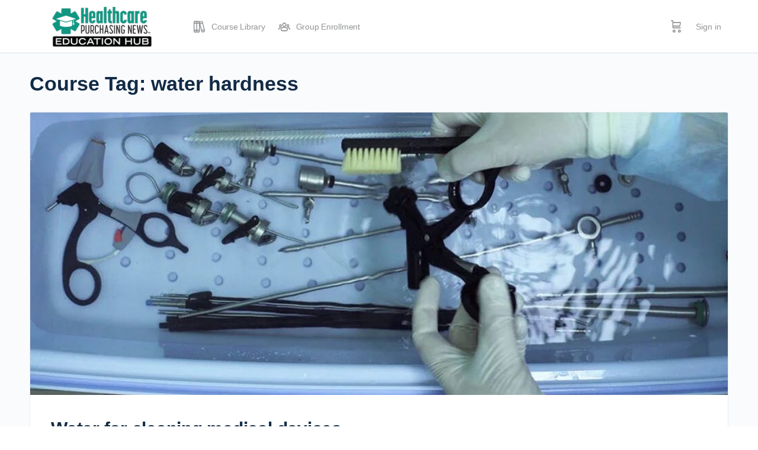

--- FILE ---
content_type: text/html; charset=UTF-8
request_url: https://educationhub.hpnonline.com/course-tag/water-hardness/
body_size: 23307
content:
<!doctype html>
<html lang="en-US" prefix="og: https://ogp.me/ns#">
	<head>
		<meta charset="UTF-8">
		<link rel="profile" href="http://gmpg.org/xfn/11">
		<script type="text/html" id="tmpl-bb-link-preview">
<% if ( link_scrapping ) { %>
	<% if ( link_loading ) { %>
		<span class="bb-url-scrapper-loading bb-ajax-loader"><i class="bb-icon-l bb-icon-spinner animate-spin"></i>Loading preview...</span>
	<% } %>
	<% if ( link_success || link_error ) { %>
		<a title="Cancel Preview" href="#" id="bb-close-link-suggestion">Remove Preview</a>
		<div class="bb-link-preview-container">

			<% if ( link_images && link_images.length && link_success && ! link_error && '' !== link_image_index ) { %>
				<div id="bb-url-scrapper-img-holder">
					<div class="bb-link-preview-image">
						<div class="bb-link-preview-image-cover">
							<img src="<%= link_images[link_image_index] %>"/>
						</div>
						<div class="bb-link-preview-icons">
							<%
							if ( link_images.length > 1 ) { %>
								<a data-bp-tooltip-pos="up" data-bp-tooltip="Change image" href="#" class="icon-exchange toolbar-button bp-tooltip" id="icon-exchange"><i class="bb-icon-l bb-icon-exchange"></i></a>
							<% } %>
							<% if ( link_images.length ) { %>
								<a data-bp-tooltip-pos="up" data-bp-tooltip="Remove image" href="#" class="icon-image-slash toolbar-button bp-tooltip" id="bb-link-preview-remove-image"><i class="bb-icon-l bb-icon-image-slash"></i></a>
							<% } %>
							<a data-bp-tooltip-pos="up" data-bp-tooltip="Confirm" class="toolbar-button bp-tooltip" href="#" id="bb-link-preview-select-image">
								<i class="bb-icon-check bb-icon-l"></i>
							</a>
						</div>
					</div>
					<% if ( link_images.length > 1 ) { %>
						<div class="bb-url-thumb-nav">
							<button type="button" id="bb-url-prevPicButton"><span class="bb-icon-l bb-icon-angle-left"></span></button>
							<button type="button" id="bb-url-nextPicButton"><span class="bb-icon-l bb-icon-angle-right"></span></button>
							<div id="bb-url-scrapper-img-count">
								Image <%= link_image_index + 1 %>&nbsp;of&nbsp;<%= link_images.length %>
							</div>
						</div>
					<% } %>
				</div>
			<% } %>

			<% if ( link_success && ! link_error && link_url ) { %>
				<div class="bb-link-preview-info">
					<% var a = document.createElement('a');
						a.href = link_url;
						var hostname = a.hostname;
						var domainName = hostname.replace('www.', '' );
					%>

					<% if ( 'undefined' !== typeof link_title && link_title.trim() && link_description ) { %>
						<p class="bb-link-preview-link-name"><%= domainName %></p>
					<% } %>

					<% if ( link_success && ! link_error ) { %>
						<p class="bb-link-preview-title"><%= link_title %></p>
					<% } %>

					<% if ( link_success && ! link_error ) { %>
						<div class="bb-link-preview-excerpt"><p><%= link_description %></p></div>
					<% } %>
				</div>
			<% } %>
			<% if ( link_error && ! link_success ) { %>
				<div id="bb-url-error" class="bb-url-error"><%= link_error_msg %></div>
			<% } %>
		</div>
	<% } %>
<% } %>
</script>
<script type="text/html" id="tmpl-profile-card-popup">
	<div id="profile-card" class="bb-profile-card bb-popup-card" data-bp-item-id="" data-bp-item-component="members">

		<div class="skeleton-card">
			<div class="skeleton-card-body">
				<div class="skeleton-card-avatar bb-loading-bg"></div>
				<div class="skeleton-card-entity">
					<div class="skeleton-card-type bb-loading-bg"></div>
					<div class="skeleton-card-heading bb-loading-bg"></div>
					<div class="skeleton-card-meta bb-loading-bg"></div>
				</div>
			</div>
						<div class="skeleton-card-footer skeleton-footer-plain">
				<div class="skeleton-card-button bb-loading-bg"></div>
				<div class="skeleton-card-button bb-loading-bg"></div>
				<div class="skeleton-card-button bb-loading-bg"></div>
			</div>
		</div>

		<div class="bb-card-content">
			<div class="bb-card-body">
				<div class="bb-card-avatar">
					<span class="card-profile-status"></span>
					<img src="" alt="">
				</div>
				<div class="bb-card-entity">
					<div class="bb-card-profile-type"></div>
					<h4 class="bb-card-heading"></h4>
					<div class="bb-card-meta">
						<span class="card-meta-item card-meta-joined">Joined <span></span></span>
						<span class="card-meta-item card-meta-last-active"></span>
											</div>
				</div>
			</div>
			<div class="bb-card-footer">
								<div class="bb-card-action bb-card-action-outline">
					<a href="" class="card-button card-button-profile">View Profile</a>
				</div>
			</div>
		</div>

	</div>
</script>

            <style id="bb_learndash_30_custom_colors">

                
                .learndash-wrapper .bb-single-course-sidebar .ld-status.ld-primary-background {
                    background-color: #e2e7ed !important;
                    color: inherit !important;
                }

                .learndash-wrapper .ld-course-status .ld-status.ld-status-progress.ld-primary-background {
                    background-color: #ebe9e6 !important;
                    color: inherit !important;
                }

                .learndash-wrapper .learndash_content_wrap .wpProQuiz_content .wpProQuiz_button_reShowQuestion:hover {
                    background-color: #fff !important;
                }

                .learndash-wrapper .learndash_content_wrap .wpProQuiz_content .wpProQuiz_toplistTable th {
                    background-color: transparent !important;
                }

                .learndash-wrapper .wpProQuiz_content .wpProQuiz_button:not(.wpProQuiz_button_reShowQuestion):not(.wpProQuiz_button_restartQuiz) {
                    color: #fff !important;
                }

                .learndash-wrapper .wpProQuiz_content .wpProQuiz_button.wpProQuiz_button_restartQuiz {
                    color: #fff !important;
                }

                .wpProQuiz_content .wpProQuiz_results > div > .wpProQuiz_button,
                .learndash-wrapper .bb-learndash-content-wrap .ld-item-list .ld-item-list-item a.ld-item-name:hover,
                .learndash-wrapper .bb-learndash-content-wrap .ld-item-list .ld-item-list-item .ld-item-list-item-preview:hover a.ld-item-name .ld-item-title,
                .learndash-wrapper .bb-learndash-content-wrap .ld-item-list .ld-item-list-item .ld-item-list-item-preview:hover .ld-expand-button .ld-icon-arrow-down,
                .lms-topic-sidebar-wrapper .lms-lessions-list > ol li a.bb-lesson-head:hover,
                .learndash-wrapper .bb-learndash-content-wrap .ld-primary-color-hover:hover,
                .learndash-wrapper .learndash_content_wrap .ld-table-list-item-quiz .ld-primary-color-hover:hover .ld-item-title,
                .learndash-wrapper .ld-item-list-item-expanded .ld-table-list-items .ld-table-list-item .ld-table-list-item-quiz .ld-primary-color-hover:hover .ld-item-title,
                .learndash-wrapper .ld-table-list .ld-table-list-items div.ld-table-list-item a.ld-table-list-item-preview:hover .ld-topic-title,
                .lms-lesson-content .bb-type-list li a:hover,
                .lms-lesson-content .lms-quiz-list li a:hover,
                .learndash-wrapper .ld-expand-button.ld-button-alternate:hover .ld-icon-arrow-down,
                .learndash-wrapper .ld-table-list .ld-table-list-items div.ld-table-list-item a.ld-table-list-item-preview:hover .ld-topic-title:before,
                .bb-lessons-list .lms-toggle-lesson i:hover,
                .lms-topic-sidebar-wrapper .lms-course-quizzes-list > ul li a:hover,
                .lms-topic-sidebar-wrapper .lms-course-members-list .course-members-list a:hover,
                .lms-topic-sidebar-wrapper .lms-course-members-list .bb-course-member-wrap > .list-members-extra,
                .lms-topic-sidebar-wrapper .lms-course-members-list .bb-course-member-wrap > .list-members-extra:hover,
                .learndash-wrapper .ld-item-list .ld-item-list-item.ld-item-lesson-item .ld-item-list-item-preview .ld-item-name .ld-item-title .ld-item-components span,
                .bb-about-instructor h5 a:hover,
                .learndash_content_wrap .comment-respond .comment-author:hover,
                .single-sfwd-courses .comment-respond .comment-author:hover {
                    color: #0b794f !important;
                }

                .learndash-wrapper .learndash_content_wrap #quiz_continue_link,
                .learndash-wrapper .learndash_content_wrap .learndash_mark_complete_button,
                .learndash-wrapper .learndash_content_wrap #learndash_mark_complete_button,
                .learndash-wrapper .learndash_content_wrap .ld-status-complete,
                .learndash-wrapper .learndash_content_wrap .ld-alert-success .ld-button,
                .learndash-wrapper .learndash_content_wrap .ld-alert-success .ld-alert-icon,
                .wpProQuiz_questionList[data-type="assessment_answer"] .wpProQuiz_questionListItem label.is-selected:before,
                .wpProQuiz_questionList[data-type="single"] .wpProQuiz_questionListItem label.is-selected:before,
                .wpProQuiz_questionList[data-type="multiple"] .wpProQuiz_questionListItem label.is-selected:before {
                    background-color: #0b794f !important;
                }

                .wpProQuiz_content .wpProQuiz_results > div > .wpProQuiz_button,
                .wpProQuiz_questionList[data-type="multiple"] .wpProQuiz_questionListItem label.is-selected:before {
                    border-color: #0b794f !important;
                }

                .learndash-wrapper .wpProQuiz_content .wpProQuiz_button.wpProQuiz_button_restartQuiz,
                .learndash-wrapper .wpProQuiz_content .wpProQuiz_button.wpProQuiz_button_restartQuiz:hover,
                #learndash-page-content .sfwd-course-nav .learndash_next_prev_link a:hover,
                .bb-cover-list-item .ld-primary-background {
                    background-color: #0b794f !important;
                }

                
                
                .lms-topic-sidebar-wrapper .ld-secondary-background,
                .i-progress.i-progress-completed,
                .bb-cover-list-item .ld-secondary-background,
                .learndash-wrapper .ld-status-icon.ld-status-complete.ld-secondary-background,
                .learndash-wrapper .ld-status-icon.ld-quiz-complete,
                .ld-progress-bar .ld-progress-bar-percentage.ld-secondary-background {
                    background-color: #0b794f !important;
                }

                .bb-progress .bb-progress-circle {
                    border-color: #0b794f !important;
                }

                .learndash-wrapper .ld-alert-success {
                    border-color: #DCDFE3 !important;
                }

                .learndash-wrapper .ld-secondary-in-progress-icon {
                    color: #0b794f !important;
                }

                .learndash-wrapper .bb-learndash-content-wrap .ld-secondary-in-progress-icon {
                    border-left-color: #DEDFE2 !important;
                    border-top-color: #DEDFE2 !important;
                }

                
                
                .learndash-wrapper .ld-item-list .ld-item-list-item.ld-item-lesson-item .ld-item-name .ld-item-title .ld-item-components span.ld-status-waiting,
                .learndash-wrapper .ld-item-list .ld-item-list-item.ld-item-lesson-item .ld-item-name .ld-item-title .ld-item-components span.ld-status-waiting span.ld-icon,
                .learndash-wrapper .ld-status-waiting {
                    background-color: #676767 !important;
                }

                
            </style>

				<style>img:is([sizes="auto" i], [sizes^="auto," i]) { contain-intrinsic-size: 3000px 1500px }</style>
	
<!-- Search Engine Optimization by Rank Math - https://rankmath.com/ -->
<title>water hardness - Healthcare Purchasing News Education Hub</title>
<meta name="robots" content="follow, index, max-snippet:-1, max-video-preview:-1, max-image-preview:large"/>
<link rel="canonical" href="https://educationhub.hpnonline.com/course-tag/water-hardness/" />
<meta property="og:locale" content="en_US" />
<meta property="og:type" content="article" />
<meta property="og:title" content="water hardness - Healthcare Purchasing News Education Hub" />
<meta property="og:url" content="https://educationhub.hpnonline.com/course-tag/water-hardness/" />
<meta property="og:site_name" content="Healthcare Purchasing News Education Hub" />
<meta name="twitter:card" content="summary_large_image" />
<meta name="twitter:title" content="water hardness - Healthcare Purchasing News Education Hub" />
<meta name="twitter:label1" content="Courses" />
<meta name="twitter:data1" content="1" />
<script type="application/ld+json" class="rank-math-schema">{"@context":"https://schema.org","@graph":[{"@type":"Organization","@id":"https://educationhub.hpnonline.com/#organization","name":"Healthcare Purchasing News Education Hub","url":"https://educationhub.hpnonline.com","logo":{"@type":"ImageObject","@id":"https://educationhub.hpnonline.com/#logo","url":"https://educationhub.hpnonline.com/wp-content/uploads/2022/01/HPN-Education-Hub_250px.png","contentUrl":"https://educationhub.hpnonline.com/wp-content/uploads/2022/01/HPN-Education-Hub_250px.png","caption":"Healthcare Purchasing News Education Hub","inLanguage":"en-US","width":"250","height":"68"}},{"@type":"WebSite","@id":"https://educationhub.hpnonline.com/#website","url":"https://educationhub.hpnonline.com","name":"Healthcare Purchasing News Education Hub","publisher":{"@id":"https://educationhub.hpnonline.com/#organization"},"inLanguage":"en-US"},{"@type":"CollectionPage","@id":"https://educationhub.hpnonline.com/course-tag/water-hardness/#webpage","url":"https://educationhub.hpnonline.com/course-tag/water-hardness/","name":"water hardness - Healthcare Purchasing News Education Hub","isPartOf":{"@id":"https://educationhub.hpnonline.com/#website"},"inLanguage":"en-US"}]}</script>
<!-- /Rank Math WordPress SEO plugin -->

<link rel="alternate" type="application/rss+xml" title="Healthcare Purchasing News Education Hub &raquo; Feed" href="https://educationhub.hpnonline.com/feed/" />
<link rel="alternate" type="application/rss+xml" title="Healthcare Purchasing News Education Hub &raquo; Comments Feed" href="https://educationhub.hpnonline.com/comments/feed/" />
<link rel="alternate" type="application/rss+xml" title="Healthcare Purchasing News Education Hub &raquo; water hardness Course Tag Feed" href="https://educationhub.hpnonline.com/course-tag/water-hardness/feed/" />
<script type="text/javascript">
/* <![CDATA[ */
window._wpemojiSettings = {"baseUrl":"https:\/\/s.w.org\/images\/core\/emoji\/16.0.1\/72x72\/","ext":".png","svgUrl":"https:\/\/s.w.org\/images\/core\/emoji\/16.0.1\/svg\/","svgExt":".svg","source":{"concatemoji":"https:\/\/educationhub.hpnonline.com\/wp-includes\/js\/wp-emoji-release.min.js?ver=6.8.2"}};
/*! This file is auto-generated */
!function(s,n){var o,i,e;function c(e){try{var t={supportTests:e,timestamp:(new Date).valueOf()};sessionStorage.setItem(o,JSON.stringify(t))}catch(e){}}function p(e,t,n){e.clearRect(0,0,e.canvas.width,e.canvas.height),e.fillText(t,0,0);var t=new Uint32Array(e.getImageData(0,0,e.canvas.width,e.canvas.height).data),a=(e.clearRect(0,0,e.canvas.width,e.canvas.height),e.fillText(n,0,0),new Uint32Array(e.getImageData(0,0,e.canvas.width,e.canvas.height).data));return t.every(function(e,t){return e===a[t]})}function u(e,t){e.clearRect(0,0,e.canvas.width,e.canvas.height),e.fillText(t,0,0);for(var n=e.getImageData(16,16,1,1),a=0;a<n.data.length;a++)if(0!==n.data[a])return!1;return!0}function f(e,t,n,a){switch(t){case"flag":return n(e,"\ud83c\udff3\ufe0f\u200d\u26a7\ufe0f","\ud83c\udff3\ufe0f\u200b\u26a7\ufe0f")?!1:!n(e,"\ud83c\udde8\ud83c\uddf6","\ud83c\udde8\u200b\ud83c\uddf6")&&!n(e,"\ud83c\udff4\udb40\udc67\udb40\udc62\udb40\udc65\udb40\udc6e\udb40\udc67\udb40\udc7f","\ud83c\udff4\u200b\udb40\udc67\u200b\udb40\udc62\u200b\udb40\udc65\u200b\udb40\udc6e\u200b\udb40\udc67\u200b\udb40\udc7f");case"emoji":return!a(e,"\ud83e\udedf")}return!1}function g(e,t,n,a){var r="undefined"!=typeof WorkerGlobalScope&&self instanceof WorkerGlobalScope?new OffscreenCanvas(300,150):s.createElement("canvas"),o=r.getContext("2d",{willReadFrequently:!0}),i=(o.textBaseline="top",o.font="600 32px Arial",{});return e.forEach(function(e){i[e]=t(o,e,n,a)}),i}function t(e){var t=s.createElement("script");t.src=e,t.defer=!0,s.head.appendChild(t)}"undefined"!=typeof Promise&&(o="wpEmojiSettingsSupports",i=["flag","emoji"],n.supports={everything:!0,everythingExceptFlag:!0},e=new Promise(function(e){s.addEventListener("DOMContentLoaded",e,{once:!0})}),new Promise(function(t){var n=function(){try{var e=JSON.parse(sessionStorage.getItem(o));if("object"==typeof e&&"number"==typeof e.timestamp&&(new Date).valueOf()<e.timestamp+604800&&"object"==typeof e.supportTests)return e.supportTests}catch(e){}return null}();if(!n){if("undefined"!=typeof Worker&&"undefined"!=typeof OffscreenCanvas&&"undefined"!=typeof URL&&URL.createObjectURL&&"undefined"!=typeof Blob)try{var e="postMessage("+g.toString()+"("+[JSON.stringify(i),f.toString(),p.toString(),u.toString()].join(",")+"));",a=new Blob([e],{type:"text/javascript"}),r=new Worker(URL.createObjectURL(a),{name:"wpTestEmojiSupports"});return void(r.onmessage=function(e){c(n=e.data),r.terminate(),t(n)})}catch(e){}c(n=g(i,f,p,u))}t(n)}).then(function(e){for(var t in e)n.supports[t]=e[t],n.supports.everything=n.supports.everything&&n.supports[t],"flag"!==t&&(n.supports.everythingExceptFlag=n.supports.everythingExceptFlag&&n.supports[t]);n.supports.everythingExceptFlag=n.supports.everythingExceptFlag&&!n.supports.flag,n.DOMReady=!1,n.readyCallback=function(){n.DOMReady=!0}}).then(function(){return e}).then(function(){var e;n.supports.everything||(n.readyCallback(),(e=n.source||{}).concatemoji?t(e.concatemoji):e.wpemoji&&e.twemoji&&(t(e.twemoji),t(e.wpemoji)))}))}((window,document),window._wpemojiSettings);
/* ]]> */
</script>
<link rel='stylesheet' id='wc-authorize-net-cim-credit-card-checkout-block-css' href='https://educationhub.hpnonline.com/wp-content/plugins/woocommerce-gateway-authorize-net-cim/assets/css/blocks/wc-authorize-net-cim-checkout-block.css?ver=3.10.12' type='text/css' media='all' />
<link rel='stylesheet' id='wc-authorize-net-cim-echeck-checkout-block-css' href='https://educationhub.hpnonline.com/wp-content/plugins/woocommerce-gateway-authorize-net-cim/assets/css/blocks/wc-authorize-net-cim-checkout-block.css?ver=3.10.12' type='text/css' media='all' />
<link rel='stylesheet' id='bp-nouveau-icons-map-css' href='https://educationhub.hpnonline.com/wp-content/plugins/buddyboss-platform/bp-templates/bp-nouveau/icons/css/icons-map.min.css?ver=2.10.0' type='text/css' media='all' />
<link rel='stylesheet' id='bp-nouveau-bb-icons-css' href='https://educationhub.hpnonline.com/wp-content/plugins/buddyboss-platform/bp-templates/bp-nouveau/icons/css/bb-icons.min.css?ver=1.0.8' type='text/css' media='all' />
<link rel='stylesheet' id='dashicons-css' href='https://educationhub.hpnonline.com/wp-includes/css/dashicons.min.css?ver=6.8.2' type='text/css' media='all' />
<link rel='stylesheet' id='bp-nouveau-css' href='https://educationhub.hpnonline.com/wp-content/plugins/buddyboss-platform/bp-templates/bp-nouveau/css/buddypress.min.css?ver=2.10.0' type='text/css' media='all' />
<style id='bp-nouveau-inline-css' type='text/css'>
.list-wrap .bs-group-cover a:before{ background:unset; }
</style>
<link rel='stylesheet' id='premium-addons-css' href='https://educationhub.hpnonline.com/wp-content/plugins/premium-addons-for-elementor/assets/frontend/min-css/premium-addons.min.css?ver=4.11.28' type='text/css' media='all' />
<link rel='stylesheet' id='buddyboss_legacy-css' href='https://educationhub.hpnonline.com/wp-content/themes/buddyboss-theme/inc/plugins/buddyboss-menu-icons/vendor/kucrut/icon-picker/css/types/buddyboss_legacy.css?ver=1.0' type='text/css' media='all' />
<link rel='stylesheet' id='wp-block-library-css' href='https://educationhub.hpnonline.com/wp-includes/css/dist/block-library/style.min.css?ver=6.8.2' type='text/css' media='all' />
<style id='classic-theme-styles-inline-css' type='text/css'>
/*! This file is auto-generated */
.wp-block-button__link{color:#fff;background-color:#32373c;border-radius:9999px;box-shadow:none;text-decoration:none;padding:calc(.667em + 2px) calc(1.333em + 2px);font-size:1.125em}.wp-block-file__button{background:#32373c;color:#fff;text-decoration:none}
</style>
<link rel='stylesheet' id='bb_theme_block-buddypanel-style-css-css' href='https://educationhub.hpnonline.com/wp-content/themes/buddyboss-theme/blocks/buddypanel/build/style-buddypanel.css?ver=a43481f57c3cc73f6cce06223a569c14' type='text/css' media='all' />
<link rel='stylesheet' id='ulgm-gutenberg-blocks-css' href='https://educationhub.hpnonline.com/wp-content/plugins/uncanny-learndash-groups/src/blocks/dist/index.css?ver=6.1.3' type='text/css' media='all' />
<style id='global-styles-inline-css' type='text/css'>
:root{--wp--preset--aspect-ratio--square: 1;--wp--preset--aspect-ratio--4-3: 4/3;--wp--preset--aspect-ratio--3-4: 3/4;--wp--preset--aspect-ratio--3-2: 3/2;--wp--preset--aspect-ratio--2-3: 2/3;--wp--preset--aspect-ratio--16-9: 16/9;--wp--preset--aspect-ratio--9-16: 9/16;--wp--preset--color--black: #000000;--wp--preset--color--cyan-bluish-gray: #abb8c3;--wp--preset--color--white: #ffffff;--wp--preset--color--pale-pink: #f78da7;--wp--preset--color--vivid-red: #cf2e2e;--wp--preset--color--luminous-vivid-orange: #ff6900;--wp--preset--color--luminous-vivid-amber: #fcb900;--wp--preset--color--light-green-cyan: #7bdcb5;--wp--preset--color--vivid-green-cyan: #00d084;--wp--preset--color--pale-cyan-blue: #8ed1fc;--wp--preset--color--vivid-cyan-blue: #0693e3;--wp--preset--color--vivid-purple: #9b51e0;--wp--preset--gradient--vivid-cyan-blue-to-vivid-purple: linear-gradient(135deg,rgba(6,147,227,1) 0%,rgb(155,81,224) 100%);--wp--preset--gradient--light-green-cyan-to-vivid-green-cyan: linear-gradient(135deg,rgb(122,220,180) 0%,rgb(0,208,130) 100%);--wp--preset--gradient--luminous-vivid-amber-to-luminous-vivid-orange: linear-gradient(135deg,rgba(252,185,0,1) 0%,rgba(255,105,0,1) 100%);--wp--preset--gradient--luminous-vivid-orange-to-vivid-red: linear-gradient(135deg,rgba(255,105,0,1) 0%,rgb(207,46,46) 100%);--wp--preset--gradient--very-light-gray-to-cyan-bluish-gray: linear-gradient(135deg,rgb(238,238,238) 0%,rgb(169,184,195) 100%);--wp--preset--gradient--cool-to-warm-spectrum: linear-gradient(135deg,rgb(74,234,220) 0%,rgb(151,120,209) 20%,rgb(207,42,186) 40%,rgb(238,44,130) 60%,rgb(251,105,98) 80%,rgb(254,248,76) 100%);--wp--preset--gradient--blush-light-purple: linear-gradient(135deg,rgb(255,206,236) 0%,rgb(152,150,240) 100%);--wp--preset--gradient--blush-bordeaux: linear-gradient(135deg,rgb(254,205,165) 0%,rgb(254,45,45) 50%,rgb(107,0,62) 100%);--wp--preset--gradient--luminous-dusk: linear-gradient(135deg,rgb(255,203,112) 0%,rgb(199,81,192) 50%,rgb(65,88,208) 100%);--wp--preset--gradient--pale-ocean: linear-gradient(135deg,rgb(255,245,203) 0%,rgb(182,227,212) 50%,rgb(51,167,181) 100%);--wp--preset--gradient--electric-grass: linear-gradient(135deg,rgb(202,248,128) 0%,rgb(113,206,126) 100%);--wp--preset--gradient--midnight: linear-gradient(135deg,rgb(2,3,129) 0%,rgb(40,116,252) 100%);--wp--preset--font-size--small: 13px;--wp--preset--font-size--medium: 20px;--wp--preset--font-size--large: 36px;--wp--preset--font-size--x-large: 42px;--wp--preset--spacing--20: 0.44rem;--wp--preset--spacing--30: 0.67rem;--wp--preset--spacing--40: 1rem;--wp--preset--spacing--50: 1.5rem;--wp--preset--spacing--60: 2.25rem;--wp--preset--spacing--70: 3.38rem;--wp--preset--spacing--80: 5.06rem;--wp--preset--shadow--natural: 6px 6px 9px rgba(0, 0, 0, 0.2);--wp--preset--shadow--deep: 12px 12px 50px rgba(0, 0, 0, 0.4);--wp--preset--shadow--sharp: 6px 6px 0px rgba(0, 0, 0, 0.2);--wp--preset--shadow--outlined: 6px 6px 0px -3px rgba(255, 255, 255, 1), 6px 6px rgba(0, 0, 0, 1);--wp--preset--shadow--crisp: 6px 6px 0px rgba(0, 0, 0, 1);}:where(.is-layout-flex){gap: 0.5em;}:where(.is-layout-grid){gap: 0.5em;}body .is-layout-flex{display: flex;}.is-layout-flex{flex-wrap: wrap;align-items: center;}.is-layout-flex > :is(*, div){margin: 0;}body .is-layout-grid{display: grid;}.is-layout-grid > :is(*, div){margin: 0;}:where(.wp-block-columns.is-layout-flex){gap: 2em;}:where(.wp-block-columns.is-layout-grid){gap: 2em;}:where(.wp-block-post-template.is-layout-flex){gap: 1.25em;}:where(.wp-block-post-template.is-layout-grid){gap: 1.25em;}.has-black-color{color: var(--wp--preset--color--black) !important;}.has-cyan-bluish-gray-color{color: var(--wp--preset--color--cyan-bluish-gray) !important;}.has-white-color{color: var(--wp--preset--color--white) !important;}.has-pale-pink-color{color: var(--wp--preset--color--pale-pink) !important;}.has-vivid-red-color{color: var(--wp--preset--color--vivid-red) !important;}.has-luminous-vivid-orange-color{color: var(--wp--preset--color--luminous-vivid-orange) !important;}.has-luminous-vivid-amber-color{color: var(--wp--preset--color--luminous-vivid-amber) !important;}.has-light-green-cyan-color{color: var(--wp--preset--color--light-green-cyan) !important;}.has-vivid-green-cyan-color{color: var(--wp--preset--color--vivid-green-cyan) !important;}.has-pale-cyan-blue-color{color: var(--wp--preset--color--pale-cyan-blue) !important;}.has-vivid-cyan-blue-color{color: var(--wp--preset--color--vivid-cyan-blue) !important;}.has-vivid-purple-color{color: var(--wp--preset--color--vivid-purple) !important;}.has-black-background-color{background-color: var(--wp--preset--color--black) !important;}.has-cyan-bluish-gray-background-color{background-color: var(--wp--preset--color--cyan-bluish-gray) !important;}.has-white-background-color{background-color: var(--wp--preset--color--white) !important;}.has-pale-pink-background-color{background-color: var(--wp--preset--color--pale-pink) !important;}.has-vivid-red-background-color{background-color: var(--wp--preset--color--vivid-red) !important;}.has-luminous-vivid-orange-background-color{background-color: var(--wp--preset--color--luminous-vivid-orange) !important;}.has-luminous-vivid-amber-background-color{background-color: var(--wp--preset--color--luminous-vivid-amber) !important;}.has-light-green-cyan-background-color{background-color: var(--wp--preset--color--light-green-cyan) !important;}.has-vivid-green-cyan-background-color{background-color: var(--wp--preset--color--vivid-green-cyan) !important;}.has-pale-cyan-blue-background-color{background-color: var(--wp--preset--color--pale-cyan-blue) !important;}.has-vivid-cyan-blue-background-color{background-color: var(--wp--preset--color--vivid-cyan-blue) !important;}.has-vivid-purple-background-color{background-color: var(--wp--preset--color--vivid-purple) !important;}.has-black-border-color{border-color: var(--wp--preset--color--black) !important;}.has-cyan-bluish-gray-border-color{border-color: var(--wp--preset--color--cyan-bluish-gray) !important;}.has-white-border-color{border-color: var(--wp--preset--color--white) !important;}.has-pale-pink-border-color{border-color: var(--wp--preset--color--pale-pink) !important;}.has-vivid-red-border-color{border-color: var(--wp--preset--color--vivid-red) !important;}.has-luminous-vivid-orange-border-color{border-color: var(--wp--preset--color--luminous-vivid-orange) !important;}.has-luminous-vivid-amber-border-color{border-color: var(--wp--preset--color--luminous-vivid-amber) !important;}.has-light-green-cyan-border-color{border-color: var(--wp--preset--color--light-green-cyan) !important;}.has-vivid-green-cyan-border-color{border-color: var(--wp--preset--color--vivid-green-cyan) !important;}.has-pale-cyan-blue-border-color{border-color: var(--wp--preset--color--pale-cyan-blue) !important;}.has-vivid-cyan-blue-border-color{border-color: var(--wp--preset--color--vivid-cyan-blue) !important;}.has-vivid-purple-border-color{border-color: var(--wp--preset--color--vivid-purple) !important;}.has-vivid-cyan-blue-to-vivid-purple-gradient-background{background: var(--wp--preset--gradient--vivid-cyan-blue-to-vivid-purple) !important;}.has-light-green-cyan-to-vivid-green-cyan-gradient-background{background: var(--wp--preset--gradient--light-green-cyan-to-vivid-green-cyan) !important;}.has-luminous-vivid-amber-to-luminous-vivid-orange-gradient-background{background: var(--wp--preset--gradient--luminous-vivid-amber-to-luminous-vivid-orange) !important;}.has-luminous-vivid-orange-to-vivid-red-gradient-background{background: var(--wp--preset--gradient--luminous-vivid-orange-to-vivid-red) !important;}.has-very-light-gray-to-cyan-bluish-gray-gradient-background{background: var(--wp--preset--gradient--very-light-gray-to-cyan-bluish-gray) !important;}.has-cool-to-warm-spectrum-gradient-background{background: var(--wp--preset--gradient--cool-to-warm-spectrum) !important;}.has-blush-light-purple-gradient-background{background: var(--wp--preset--gradient--blush-light-purple) !important;}.has-blush-bordeaux-gradient-background{background: var(--wp--preset--gradient--blush-bordeaux) !important;}.has-luminous-dusk-gradient-background{background: var(--wp--preset--gradient--luminous-dusk) !important;}.has-pale-ocean-gradient-background{background: var(--wp--preset--gradient--pale-ocean) !important;}.has-electric-grass-gradient-background{background: var(--wp--preset--gradient--electric-grass) !important;}.has-midnight-gradient-background{background: var(--wp--preset--gradient--midnight) !important;}.has-small-font-size{font-size: var(--wp--preset--font-size--small) !important;}.has-medium-font-size{font-size: var(--wp--preset--font-size--medium) !important;}.has-large-font-size{font-size: var(--wp--preset--font-size--large) !important;}.has-x-large-font-size{font-size: var(--wp--preset--font-size--x-large) !important;}
:where(.wp-block-post-template.is-layout-flex){gap: 1.25em;}:where(.wp-block-post-template.is-layout-grid){gap: 1.25em;}
:where(.wp-block-columns.is-layout-flex){gap: 2em;}:where(.wp-block-columns.is-layout-grid){gap: 2em;}
:root :where(.wp-block-pullquote){font-size: 1.5em;line-height: 1.6;}
</style>
<link rel='stylesheet' id='bb-pro-enqueue-scripts-css' href='https://educationhub.hpnonline.com/wp-content/plugins/buddyboss-platform-pro/assets/css/index.min.css?ver=2.7.20' type='text/css' media='all' />
<link rel='stylesheet' id='bb-access-control-css' href='https://educationhub.hpnonline.com/wp-content/plugins/buddyboss-platform-pro/includes/access-control/assets/css/bb-access-control.min.css?ver=2.7.20' type='text/css' media='all' />
<link rel='stylesheet' id='bb-meprlms-frontend-css' href='https://educationhub.hpnonline.com/wp-content/plugins/buddyboss-platform-pro/includes/integrations/meprlms/assets/css/meprlms-frontend.min.css?ver=2.10.0' type='text/css' media='all' />
<link rel='stylesheet' id='bb-tutorlms-admin-css' href='https://educationhub.hpnonline.com/wp-content/plugins/buddyboss-platform-pro/includes/integrations/tutorlms/assets/css/bb-tutorlms-admin.min.css?ver=2.10.0' type='text/css' media='all' />
<link rel='stylesheet' id='uncannyowl-learndash-toolkit-free-css' href='https://educationhub.hpnonline.com/wp-content/plugins/uncanny-learndash-toolkit/src/assets/frontend/dist/bundle.min.css?ver=3.7.0.3' type='text/css' media='all' />
<link rel='stylesheet' id='ultp-frontend-css' href='https://educationhub.hpnonline.com/wp-content/plugins/uncanny-toolkit-pro/src/assets/dist/frontend/bundle.min.css?ver=4.3.2' type='text/css' media='all' />
<link rel='stylesheet' id='woocommerce-layout-css' href='https://educationhub.hpnonline.com/wp-content/plugins/woocommerce/assets/css/woocommerce-layout.css?ver=10.1.2' type='text/css' media='all' />
<link rel='stylesheet' id='woocommerce-smallscreen-css' href='https://educationhub.hpnonline.com/wp-content/plugins/woocommerce/assets/css/woocommerce-smallscreen.css?ver=10.1.2' type='text/css' media='only screen and (max-width: 768px)' />
<link rel='stylesheet' id='woocommerce-general-css' href='https://educationhub.hpnonline.com/wp-content/plugins/woocommerce/assets/css/woocommerce.css?ver=10.1.2' type='text/css' media='all' />
<style id='woocommerce-inline-inline-css' type='text/css'>
.woocommerce form .form-row .required { visibility: visible; }
</style>
<link rel='stylesheet' id='learndash_quiz_front_css-css' href='//educationhub.hpnonline.com/wp-content/plugins/sfwd-lms/themes/legacy/templates/learndash_quiz_front.min.css?ver=4.25.1' type='text/css' media='all' />
<link rel='stylesheet' id='learndash-css' href='//educationhub.hpnonline.com/wp-content/plugins/sfwd-lms/src/assets/dist/css/styles.css?ver=4.25.1' type='text/css' media='all' />
<link rel='stylesheet' id='jquery-dropdown-css-css' href='//educationhub.hpnonline.com/wp-content/plugins/sfwd-lms/assets/css/jquery.dropdown.min.css?ver=4.25.1' type='text/css' media='all' />
<link rel='stylesheet' id='learndash_lesson_video-css' href='//educationhub.hpnonline.com/wp-content/plugins/sfwd-lms/themes/legacy/templates/learndash_lesson_video.min.css?ver=4.25.1' type='text/css' media='all' />
<link rel='stylesheet' id='learndash-admin-bar-css' href='https://educationhub.hpnonline.com/wp-content/plugins/sfwd-lms/src/assets/dist/css/admin-bar/styles.css?ver=4.25.1' type='text/css' media='all' />
<link rel='stylesheet' id='ld_cvss-social-buttons-css' href='https://educationhub.hpnonline.com/wp-content/plugins/learndash-certificate-verify-and-share/assets/css/social-buttons.css?ver=1.1.2' type='text/css' media='all' />
<link rel='stylesheet' id='search-filter-plugin-styles-css' href='https://educationhub.hpnonline.com/wp-content/plugins/search-filter-pro/public/assets/css/search-filter.min.css?ver=2.5.21' type='text/css' media='all' />
<link rel='stylesheet' id='brands-styles-css' href='https://educationhub.hpnonline.com/wp-content/plugins/woocommerce/assets/css/brands.css?ver=10.1.2' type='text/css' media='all' />
<link rel='stylesheet' id='redux-extendify-styles-css' href='https://educationhub.hpnonline.com/wp-content/themes/buddyboss-theme/inc/admin/framework/redux-core/assets/css/extendify-utilities.css?ver=4.4.11' type='text/css' media='all' />
<link rel='stylesheet' id='buddyboss-theme-fonts-css' href='https://educationhub.hpnonline.com/wp-content/themes/buddyboss-theme/assets/fonts/fonts.css?ver=2.8.50' type='text/css' media='all' />
<link rel='stylesheet' id='learndash-front-css' href='//educationhub.hpnonline.com/wp-content/plugins/sfwd-lms/themes/ld30/assets/css/learndash.min.css?ver=4.25.1' type='text/css' media='all' />
<style id='learndash-front-inline-css' type='text/css'>
		.learndash-wrapper .ld-item-list .ld-item-list-item.ld-is-next,
		.learndash-wrapper .wpProQuiz_content .wpProQuiz_questionListItem label:focus-within {
			border-color: #0b794f;
		}

		/*
		.learndash-wrapper a:not(.ld-button):not(#quiz_continue_link):not(.ld-focus-menu-link):not(.btn-blue):not(#quiz_continue_link):not(.ld-js-register-account):not(#ld-focus-mode-course-heading):not(#btn-join):not(.ld-item-name):not(.ld-table-list-item-preview):not(.ld-lesson-item-preview-heading),
		 */

		.learndash-wrapper .ld-breadcrumbs a,
		.learndash-wrapper .ld-lesson-item.ld-is-current-lesson .ld-lesson-item-preview-heading,
		.learndash-wrapper .ld-lesson-item.ld-is-current-lesson .ld-lesson-title,
		.learndash-wrapper .ld-primary-color-hover:hover,
		.learndash-wrapper .ld-primary-color,
		.learndash-wrapper .ld-primary-color-hover:hover,
		.learndash-wrapper .ld-primary-color,
		.learndash-wrapper .ld-tabs .ld-tabs-navigation .ld-tab.ld-active,
		.learndash-wrapper .ld-button.ld-button-transparent,
		.learndash-wrapper .ld-button.ld-button-reverse,
		.learndash-wrapper .ld-icon-certificate,
		.learndash-wrapper .ld-login-modal .ld-login-modal-login .ld-modal-heading,
		#wpProQuiz_user_content a,
		.learndash-wrapper .ld-item-list .ld-item-list-item a.ld-item-name:hover,
		.learndash-wrapper .ld-focus-comments__heading-actions .ld-expand-button,
		.learndash-wrapper .ld-focus-comments__heading a,
		.learndash-wrapper .ld-focus-comments .comment-respond a,
		.learndash-wrapper .ld-focus-comment .ld-comment-reply a.comment-reply-link:hover,
		.learndash-wrapper .ld-expand-button.ld-button-alternate {
			color: #0b794f !important;
		}

		.learndash-wrapper .ld-focus-comment.bypostauthor>.ld-comment-wrapper,
		.learndash-wrapper .ld-focus-comment.role-group_leader>.ld-comment-wrapper,
		.learndash-wrapper .ld-focus-comment.role-administrator>.ld-comment-wrapper {
			background-color:rgba(11, 121, 79, 0.03) !important;
		}


		.learndash-wrapper .ld-primary-background,
		.learndash-wrapper .ld-tabs .ld-tabs-navigation .ld-tab.ld-active:after {
			background: #0b794f !important;
		}



		.learndash-wrapper .ld-course-navigation .ld-lesson-item.ld-is-current-lesson .ld-status-incomplete,
		.learndash-wrapper .ld-focus-comment.bypostauthor:not(.ptype-sfwd-assignment) >.ld-comment-wrapper>.ld-comment-avatar img,
		.learndash-wrapper .ld-focus-comment.role-group_leader>.ld-comment-wrapper>.ld-comment-avatar img,
		.learndash-wrapper .ld-focus-comment.role-administrator>.ld-comment-wrapper>.ld-comment-avatar img {
			border-color: #0b794f !important;
		}



		.learndash-wrapper .ld-loading::before {
			border-top:3px solid #0b794f !important;
		}

		.learndash-wrapper .ld-button:hover:not([disabled]):not(.ld-button-transparent):not(.ld--ignore-inline-css),
		#learndash-tooltips .ld-tooltip:after,
		#learndash-tooltips .ld-tooltip,
		.ld-tooltip:not(.ld-tooltip--modern) [role="tooltip"],
		.learndash-wrapper .ld-primary-background,
		.learndash-wrapper .btn-join:not(.ld--ignore-inline-css),
		.learndash-wrapper #btn-join:not(.ld--ignore-inline-css),
		.learndash-wrapper .ld-button:not([disabled]):not(.ld-button-reverse):not(.ld-button-transparent):not(.ld--ignore-inline-css),
		.learndash-wrapper .ld-expand-button:not([disabled]),
		.learndash-wrapper .wpProQuiz_content .wpProQuiz_button:not([disabled]):not(.wpProQuiz_button_reShowQuestion):not(.wpProQuiz_button_restartQuiz),
		.learndash-wrapper .wpProQuiz_content .wpProQuiz_button2:not([disabled]),
		.learndash-wrapper .ld-focus .ld-focus-sidebar .ld-course-navigation-heading,
		.learndash-wrapper .ld-focus-comments .form-submit #submit,
		.learndash-wrapper .ld-login-modal input[type='submit']:not([disabled]),
		.learndash-wrapper .ld-login-modal .ld-login-modal-register:not([disabled]),
		.learndash-wrapper .wpProQuiz_content .wpProQuiz_certificate a.btn-blue:not([disabled]),
		.learndash-wrapper .ld-focus .ld-focus-header .ld-user-menu .ld-user-menu-items a:not([disabled]),
		#wpProQuiz_user_content table.wp-list-table thead th,
		#wpProQuiz_overlay_close:not([disabled]),
		.learndash-wrapper .ld-expand-button.ld-button-alternate:not([disabled]) .ld-icon {
			background-color: #0b794f !important;
			color: #ffffff;
		}

		.learndash-wrapper .ld-focus .ld-focus-sidebar .ld-focus-sidebar-trigger:not([disabled]):not(:hover):not(:focus) .ld-icon {
			background-color: #0b794f;
		}

		.learndash-wrapper .ld-focus .ld-focus-sidebar .ld-focus-sidebar-trigger:hover .ld-icon,
		.learndash-wrapper .ld-focus .ld-focus-sidebar .ld-focus-sidebar-trigger:focus .ld-icon {
			border-color: #0b794f;
			color: #0b794f;
		}

		.learndash-wrapper .ld-button:focus:not(.ld-button-transparent):not(.ld--ignore-inline-css),
		.learndash-wrapper .btn-join:focus:not(.ld--ignore-inline-css),
		.learndash-wrapper #btn-join:focus:not(.ld--ignore-inline-css),
		.learndash-wrapper .ld-expand-button:focus,
		.learndash-wrapper .wpProQuiz_content .wpProQuiz_button:not(.wpProQuiz_button_reShowQuestion):focus:not(.wpProQuiz_button_restartQuiz),
		.learndash-wrapper .wpProQuiz_content .wpProQuiz_button2:focus,
		.learndash-wrapper .ld-focus-comments .form-submit #submit,
		.learndash-wrapper .ld-login-modal input[type='submit']:focus,
		.learndash-wrapper .ld-login-modal .ld-login-modal-register:focus,
		.learndash-wrapper .wpProQuiz_content .wpProQuiz_certificate a.btn-blue:focus {
			opacity: 0.75; /* Replicates the hover/focus states pre-4.21.3. */
			outline-color: #0b794f;
		}

		.learndash-wrapper .ld-button:hover:not(.ld-button-transparent):not(.ld--ignore-inline-css),
		.learndash-wrapper .btn-join:hover:not(.ld--ignore-inline-css),
		.learndash-wrapper #btn-join:hover:not(.ld--ignore-inline-css),
		.learndash-wrapper .ld-expand-button:hover,
		.learndash-wrapper .wpProQuiz_content .wpProQuiz_button:not(.wpProQuiz_button_reShowQuestion):hover:not(.wpProQuiz_button_restartQuiz),
		.learndash-wrapper .wpProQuiz_content .wpProQuiz_button2:hover,
		.learndash-wrapper .ld-focus-comments .form-submit #submit,
		.learndash-wrapper .ld-login-modal input[type='submit']:hover,
		.learndash-wrapper .ld-login-modal .ld-login-modal-register:hover,
		.learndash-wrapper .wpProQuiz_content .wpProQuiz_certificate a.btn-blue:hover {
			background-color: #0b794f; /* Replicates the hover/focus states pre-4.21.3. */
			opacity: 0.85; /* Replicates the hover/focus states pre-4.21.3. */
		}

		.learndash-wrapper .ld-item-list .ld-item-search .ld-closer:focus {
			border-color: #0b794f;
		}

		.learndash-wrapper .ld-focus .ld-focus-header .ld-user-menu .ld-user-menu-items:before {
			border-bottom-color: #0b794f !important;
		}

		.learndash-wrapper .ld-button.ld-button-transparent:hover {
			background: transparent !important;
		}

		.learndash-wrapper .ld-button.ld-button-transparent:focus {
			outline-color: #0b794f;
		}

		.learndash-wrapper .ld-focus .ld-focus-header .sfwd-mark-complete .learndash_mark_complete_button:not(.ld--ignore-inline-css),
		.learndash-wrapper .ld-focus .ld-focus-header #sfwd-mark-complete #learndash_mark_complete_button,
		.learndash-wrapper .ld-button.ld-button-transparent,
		.learndash-wrapper .ld-button.ld-button-alternate,
		.learndash-wrapper .ld-expand-button.ld-button-alternate {
			background-color:transparent !important;
		}

		.learndash-wrapper .ld-focus-header .ld-user-menu .ld-user-menu-items a,
		.learndash-wrapper .ld-button.ld-button-reverse:hover,
		.learndash-wrapper .ld-alert-success .ld-alert-icon.ld-icon-certificate,
		.learndash-wrapper .ld-alert-warning .ld-button,
		.learndash-wrapper .ld-primary-background.ld-status {
			color:white !important;
		}

		.learndash-wrapper .ld-status.ld-status-unlocked {
			background-color: rgba(11,121,79,0.2) !important;
			color: #0b794f !important;
		}

		.learndash-wrapper .wpProQuiz_content .wpProQuiz_addToplist {
			background-color: rgba(11,121,79,0.1) !important;
			border: 1px solid #0b794f !important;
		}

		.learndash-wrapper .wpProQuiz_content .wpProQuiz_toplistTable th {
			background: #0b794f !important;
		}

		.learndash-wrapper .wpProQuiz_content .wpProQuiz_toplistTrOdd {
			background-color: rgba(11,121,79,0.1) !important;
		}


		.learndash-wrapper .wpProQuiz_content .wpProQuiz_time_limit .wpProQuiz_progress {
			background-color: #0b794f !important;
		}
		
		.learndash-wrapper #quiz_continue_link,
		.learndash-wrapper .ld-secondary-background,
		.learndash-wrapper .learndash_mark_complete_button:not(.ld--ignore-inline-css),
		.learndash-wrapper #learndash_mark_complete_button,
		.learndash-wrapper .ld-status-complete,
		.learndash-wrapper .ld-alert-success .ld-button,
		.learndash-wrapper .ld-alert-success .ld-alert-icon {
			background-color: #0b794f !important;
		}

		.learndash-wrapper #quiz_continue_link:focus,
		.learndash-wrapper .learndash_mark_complete_button:focus:not(.ld--ignore-inline-css),
		.learndash-wrapper #learndash_mark_complete_button:focus,
		.learndash-wrapper .ld-alert-success .ld-button:focus {
			outline-color: #0b794f;
		}

		.learndash-wrapper .wpProQuiz_content a#quiz_continue_link {
			background-color: #0b794f !important;
		}

		.learndash-wrapper .wpProQuiz_content a#quiz_continue_link:focus {
			outline-color: #0b794f;
		}

		.learndash-wrapper .course_progress .sending_progress_bar {
			background: #0b794f !important;
		}

		.learndash-wrapper .wpProQuiz_content .wpProQuiz_button_reShowQuestion:hover, .learndash-wrapper .wpProQuiz_content .wpProQuiz_button_restartQuiz:hover {
			background-color: #0b794f !important;
			opacity: 0.75;
		}

		.learndash-wrapper .wpProQuiz_content .wpProQuiz_button_reShowQuestion:focus,
		.learndash-wrapper .wpProQuiz_content .wpProQuiz_button_restartQuiz:focus {
			outline-color: #0b794f;
		}

		.learndash-wrapper .ld-secondary-color-hover:hover,
		.learndash-wrapper .ld-secondary-color,
		.learndash-wrapper .ld-focus .ld-focus-header .sfwd-mark-complete .learndash_mark_complete_button:not(.ld--ignore-inline-css),
		.learndash-wrapper .ld-focus .ld-focus-header #sfwd-mark-complete #learndash_mark_complete_button,
		.learndash-wrapper .ld-focus .ld-focus-header .sfwd-mark-complete:after {
			color: #0b794f !important;
		}

		.learndash-wrapper .ld-secondary-in-progress-icon {
			border-left-color: #0b794f !important;
			border-top-color: #0b794f !important;
		}

		.learndash-wrapper .ld-alert-success {
			border-color: #0b794f;
			background-color: transparent !important;
			color: #0b794f;
		}

		
		.learndash-wrapper .ld-alert-warning {
			background-color:transparent;
		}

		.learndash-wrapper .ld-status-waiting,
		.learndash-wrapper .ld-alert-warning .ld-alert-icon {
			background-color: #676767 !important;
		}

		.learndash-wrapper .ld-tertiary-color-hover:hover,
		.learndash-wrapper .ld-tertiary-color,
		.learndash-wrapper .ld-alert-warning {
			color: #676767 !important;
		}

		.learndash-wrapper .ld-tertiary-background {
			background-color: #676767 !important;
		}

		.learndash-wrapper .ld-alert-warning {
			border-color: #676767 !important;
		}

		.learndash-wrapper .ld-tertiary-background,
		.learndash-wrapper .ld-alert-warning .ld-alert-icon {
			color:white !important;
		}

		.learndash-wrapper .wpProQuiz_content .wpProQuiz_reviewQuestion li.wpProQuiz_reviewQuestionReview,
		.learndash-wrapper .wpProQuiz_content .wpProQuiz_box li.wpProQuiz_reviewQuestionReview {
			background-color: #676767 !important;
		}

		
</style>
<link rel='stylesheet' id='learndash-course-reviews-css' href='https://educationhub.hpnonline.com/wp-content/plugins/sfwd-lms/includes/course-reviews/dist/styles.css?ver=4.25.1' type='text/css' media='all' />
<link rel='stylesheet' id='bp-zoom-css' href='https://educationhub.hpnonline.com/wp-content/plugins/buddyboss-platform-pro/includes/integrations/zoom/assets/css/bp-zoom.min.css?ver=2.7.20' type='text/css' media='all' />
<link rel='stylesheet' id='buddyboss-theme-magnific-popup-css-css' href='https://educationhub.hpnonline.com/wp-content/themes/buddyboss-theme/assets/css/vendors/magnific-popup.min.css?ver=2.8.50' type='text/css' media='all' />
<link rel='stylesheet' id='buddyboss-theme-select2-css-css' href='https://educationhub.hpnonline.com/wp-content/themes/buddyboss-theme/assets/css/vendors/select2.min.css?ver=2.8.50' type='text/css' media='all' />
<link rel='stylesheet' id='buddyboss-theme-css-css' href='https://educationhub.hpnonline.com/wp-content/themes/buddyboss-theme/assets/css/theme.min.css?ver=2.8.50' type='text/css' media='all' />
<link rel='stylesheet' id='buddyboss-theme-template-css' href='https://educationhub.hpnonline.com/wp-content/themes/buddyboss-theme/assets/css/template-v1.min.css?ver=2.8.50' type='text/css' media='all' />
<link rel='stylesheet' id='buddyboss-theme-buddypress-css' href='https://educationhub.hpnonline.com/wp-content/themes/buddyboss-theme/assets/css/buddypress.min.css?ver=2.8.50' type='text/css' media='all' />
<link rel='stylesheet' id='buddyboss-theme-learndash-css' href='https://educationhub.hpnonline.com/wp-content/themes/buddyboss-theme/assets/css/learndash.min.css?ver=2.8.50' type='text/css' media='all' />
<link rel='stylesheet' id='buddyboss-theme-woocommerce-css' href='https://educationhub.hpnonline.com/wp-content/themes/buddyboss-theme/assets/css/woocommerce.min.css?ver=2.8.50' type='text/css' media='all' />
<link rel='stylesheet' id='buddyboss-theme-elementor-css' href='https://educationhub.hpnonline.com/wp-content/themes/buddyboss-theme/assets/css/elementor.min.css?ver=2.8.50' type='text/css' media='all' />
<link rel='stylesheet' id='buddyboss-theme-plugins-css' href='https://educationhub.hpnonline.com/wp-content/themes/buddyboss-theme/assets/css/plugins.min.css?ver=2.8.50' type='text/css' media='all' />
<link rel='stylesheet' id='buddyboss-child-css-css' href='https://educationhub.hpnonline.com/wp-content/themes/buddyboss-theme-child/assets/css/custom.css?ver=1.0.0' type='text/css' media='all' />
<script type="text/javascript">
            window._bbssoDOMReady = function (callback) {
                if ( document.readyState === "complete" || document.readyState === "interactive" ) {
                    callback();
                } else {
                    document.addEventListener( "DOMContentLoaded", callback );
                }
            };
            </script><script type="text/javascript" id="bb-twemoji-js-extra">
/* <![CDATA[ */
var bbemojiSettings = {"baseUrl":"https:\/\/s.w.org\/images\/core\/emoji\/14.0.0\/72x72\/","ext":".png","svgUrl":"https:\/\/s.w.org\/images\/core\/emoji\/14.0.0\/svg\/","svgExt":".svg"};
/* ]]> */
</script>
<script type="text/javascript" src="https://educationhub.hpnonline.com/wp-includes/js/twemoji.min.js?ver=2.10.0" id="bb-twemoji-js"></script>
<script type="text/javascript" src="https://educationhub.hpnonline.com/wp-content/plugins/buddyboss-platform/bp-core/js/bb-emoji-loader.min.js?ver=2.10.0" id="bb-emoji-loader-js"></script>
<script type="text/javascript" src="https://educationhub.hpnonline.com/wp-includes/js/jquery/jquery.min.js?ver=3.7.1" id="jquery-core-js"></script>
<script type="text/javascript" src="https://educationhub.hpnonline.com/wp-includes/js/jquery/jquery-migrate.min.js?ver=3.4.1" id="jquery-migrate-js"></script>
<script type="text/javascript" id="bb-reaction-js-extra">
/* <![CDATA[ */
var bbReactionVars = {"ajax_url":"https:\/\/educationhub.hpnonline.com\/wp-admin\/admin-ajax.php"};
/* ]]> */
</script>
<script type="text/javascript" src="https://educationhub.hpnonline.com/wp-content/plugins/buddyboss-platform-pro/includes/reactions/assets/js/bb-reaction.min.js?ver=2.7.20" id="bb-reaction-js"></script>
<script type="text/javascript" src="https://educationhub.hpnonline.com/wp-content/plugins/buddyboss-platform-pro/includes/integrations/meprlms/assets/js/bb-meprlms-frontend.min.js?ver=2.10.0" id="bb-meprlms-frontend-js"></script>
<script type="text/javascript" id="bb-tutorlms-admin-js-extra">
/* <![CDATA[ */
var bbTutorLMSVars = {"ajax_url":"https:\/\/educationhub.hpnonline.com\/wp-admin\/admin-ajax.php","select_course_placeholder":"Start typing a course name to associate with this group."};
/* ]]> */
</script>
<script type="text/javascript" src="https://educationhub.hpnonline.com/wp-content/plugins/buddyboss-platform-pro/includes/integrations/tutorlms/assets/js/bb-tutorlms-admin.min.js?ver=2.10.0" id="bb-tutorlms-admin-js"></script>
<script type="text/javascript" src="https://educationhub.hpnonline.com/wp-content/plugins/buddyboss-platform/bp-core/js/widget-members.min.js?ver=2.10.0" id="bp-widget-members-js"></script>
<script type="text/javascript" src="https://educationhub.hpnonline.com/wp-content/plugins/buddyboss-platform/bp-core/js/jquery-query.min.js?ver=2.10.0" id="bp-jquery-query-js"></script>
<script type="text/javascript" src="https://educationhub.hpnonline.com/wp-content/plugins/buddyboss-platform/bp-core/js/vendor/jquery-cookie.min.js?ver=2.10.0" id="bp-jquery-cookie-js"></script>
<script type="text/javascript" src="https://educationhub.hpnonline.com/wp-content/plugins/buddyboss-platform/bp-core/js/vendor/jquery-scroll-to.min.js?ver=2.10.0" id="bp-jquery-scroll-to-js"></script>
<script type="text/javascript" src="https://educationhub.hpnonline.com/wp-includes/js/dist/hooks.min.js?ver=4d63a3d491d11ffd8ac6" id="wp-hooks-js"></script>
<script type="text/javascript" id="say-what-js-js-extra">
/* <![CDATA[ */
var say_what_data = {"replacements":{"woocommerce|If you have shopped with us before, please enter your details below. If you are a new customer, please proceed to the Billing section.|":"If you are a returning customer, please log in below.  If you are a new customer, please click the \"Sign up\" button above to create your account.","learndash|Materials|":"Download Article"}};
/* ]]> */
</script>
<script type="text/javascript" src="https://educationhub.hpnonline.com/wp-content/plugins/say-what/assets/build/frontend.js?ver=fd31684c45e4d85aeb4e" id="say-what-js-js"></script>
<script type="text/javascript" id="uncannyowl-learndash-toolkit-free-js-extra">
/* <![CDATA[ */
var UncannyToolkit = {"ajax":{"url":"https:\/\/educationhub.hpnonline.com\/wp-admin\/admin-ajax.php","nonce":"4a193e5805"},"integrity":{"shouldPreventConcurrentLogin":false},"i18n":{"dismiss":"Dismiss","preventConcurrentLogin":"Your account has exceeded maximum concurrent login number.","error":{"generic":"Something went wrong. Please, try again"}},"modals":[]};
/* ]]> */
</script>
<script type="text/javascript" src="https://educationhub.hpnonline.com/wp-content/plugins/uncanny-learndash-toolkit/src/assets/frontend/dist/bundle.min.js?ver=3.7.0.3" id="uncannyowl-learndash-toolkit-free-js"></script>
<script type="text/javascript" id="ultp-frontend-js-extra">
/* <![CDATA[ */
var UncannyToolkitPro = {"restURL":"https:\/\/educationhub.hpnonline.com\/wp-json\/uo_toolkit\/v1\/","nonce":"cb188ebbf3"};
/* ]]> */
</script>
<script type="text/javascript" src="https://educationhub.hpnonline.com/wp-content/plugins/uncanny-toolkit-pro/src/assets/dist/frontend/bundle.min.js?ver=4.3.2" id="ultp-frontend-js"></script>
<script type="text/javascript" src="https://educationhub.hpnonline.com/wp-content/plugins/woocommerce/assets/js/jquery-blockui/jquery.blockUI.min.js?ver=2.7.0-wc.10.1.2" id="jquery-blockui-js" defer="defer" data-wp-strategy="defer"></script>
<script type="text/javascript" id="wc-add-to-cart-js-extra">
/* <![CDATA[ */
var wc_add_to_cart_params = {"ajax_url":"\/wp-admin\/admin-ajax.php","wc_ajax_url":"\/?wc-ajax=%%endpoint%%","i18n_view_cart":"View cart","cart_url":"https:\/\/educationhub.hpnonline.com\/cart\/","is_cart":"","cart_redirect_after_add":"yes"};
/* ]]> */
</script>
<script type="text/javascript" src="https://educationhub.hpnonline.com/wp-content/plugins/woocommerce/assets/js/frontend/add-to-cart.min.js?ver=10.1.2" id="wc-add-to-cart-js" defer="defer" data-wp-strategy="defer"></script>
<script type="text/javascript" src="https://educationhub.hpnonline.com/wp-content/plugins/woocommerce/assets/js/js-cookie/js.cookie.min.js?ver=2.1.4-wc.10.1.2" id="js-cookie-js" defer="defer" data-wp-strategy="defer"></script>
<script type="text/javascript" id="woocommerce-js-extra">
/* <![CDATA[ */
var woocommerce_params = {"ajax_url":"\/wp-admin\/admin-ajax.php","wc_ajax_url":"\/?wc-ajax=%%endpoint%%","i18n_password_show":"Show password","i18n_password_hide":"Hide password"};
/* ]]> */
</script>
<script type="text/javascript" src="https://educationhub.hpnonline.com/wp-content/plugins/woocommerce/assets/js/frontend/woocommerce.min.js?ver=10.1.2" id="woocommerce-js" defer="defer" data-wp-strategy="defer"></script>
<script type="text/javascript" id="search-filter-plugin-build-js-extra">
/* <![CDATA[ */
var SF_LDATA = {"ajax_url":"https:\/\/educationhub.hpnonline.com\/wp-admin\/admin-ajax.php","home_url":"https:\/\/educationhub.hpnonline.com\/","extensions":[]};
/* ]]> */
</script>
<script type="text/javascript" src="https://educationhub.hpnonline.com/wp-content/plugins/search-filter-pro/public/assets/js/search-filter-build.min.js?ver=2.5.21" id="search-filter-plugin-build-js"></script>
<script type="text/javascript" src="https://educationhub.hpnonline.com/wp-content/plugins/search-filter-pro/public/assets/js/chosen.jquery.min.js?ver=2.5.21" id="search-filter-plugin-chosen-js"></script>
<script type="text/javascript" src="https://educationhub.hpnonline.com/wp-content/themes/buddyboss-theme-child/assets/js/custom.js?ver=1.0.0" id="buddyboss-child-js-js"></script>
<link rel="https://api.w.org/" href="https://educationhub.hpnonline.com/wp-json/" /><link rel="alternate" title="JSON" type="application/json" href="https://educationhub.hpnonline.com/wp-json/wp/v2/ld_course_tag/223" /><meta name="generator" content="WordPress 6.8.2" />

	<script>var ajaxurl = 'https://educationhub.hpnonline.com/wp-admin/admin-ajax.php';</script>

	<meta name="generator" content="Redux 4.4.11" /><meta name="viewport" content="width=device-width, initial-scale=1.0, maximum-scale=3.0, user-scalable=1" />	<noscript><style>.woocommerce-product-gallery{ opacity: 1 !important; }</style></noscript>
	<meta name="generator" content="Elementor 3.31.3; features: additional_custom_breakpoints, e_element_cache; settings: css_print_method-external, google_font-enabled, font_display-auto">
			<style>
				.e-con.e-parent:nth-of-type(n+4):not(.e-lazyloaded):not(.e-no-lazyload),
				.e-con.e-parent:nth-of-type(n+4):not(.e-lazyloaded):not(.e-no-lazyload) * {
					background-image: none !important;
				}
				@media screen and (max-height: 1024px) {
					.e-con.e-parent:nth-of-type(n+3):not(.e-lazyloaded):not(.e-no-lazyload),
					.e-con.e-parent:nth-of-type(n+3):not(.e-lazyloaded):not(.e-no-lazyload) * {
						background-image: none !important;
					}
				}
				@media screen and (max-height: 640px) {
					.e-con.e-parent:nth-of-type(n+2):not(.e-lazyloaded):not(.e-no-lazyload),
					.e-con.e-parent:nth-of-type(n+2):not(.e-lazyloaded):not(.e-no-lazyload) * {
						background-image: none !important;
					}
				}
			</style>
			<link rel="icon" href="https://educationhub.hpnonline.com/wp-content/uploads/2022/01/cropped-HPN-CEU-favicon-32x32.png" sizes="32x32" />
<link rel="icon" href="https://educationhub.hpnonline.com/wp-content/uploads/2022/01/cropped-HPN-CEU-favicon-192x192.png" sizes="192x192" />
<link rel="apple-touch-icon" href="https://educationhub.hpnonline.com/wp-content/uploads/2022/01/cropped-HPN-CEU-favicon-180x180.png" />
<meta name="msapplication-TileImage" content="https://educationhub.hpnonline.com/wp-content/uploads/2022/01/cropped-HPN-CEU-favicon-270x270.png" />
<style id="buddyboss_theme-style">:root{--bb-primary-color:#009581;--bb-primary-color-rgb:0, 149, 129;--bb-body-background-color:#FAFBFD;--bb-body-background-color-rgb:250, 251, 253;--bb-content-background-color:#FFFFFF;--bb-content-alternate-background-color:#FBFBFC;--bb-content-border-color:#E7E9EC;--bb-content-border-color-rgb:231, 233, 236;--bb-cover-image-background-color:#607387;--bb-headings-color:#122B46;--bb-headings-color-rgb:18, 43, 70;--bb-body-text-color:#4D5C6D;--bb-body-text-color-rgb:77, 92, 109;--bb-alternate-text-color:#A3A5A9;--bb-alternate-text-color-rgb:163, 165, 169;--bb-primary-button-background-regular:#009581;--bb-primary-button-background-hover:#009581;--bb-primary-button-border-regular:#009581;--bb-primary-button-border-hover:#009581;--bb-primary-button-text-regular:#FFFFFF;--bb-primary-button-text-regular-rgb:255, 255, 255;--bb-primary-button-text-hover:#FFFFFF;--bb-primary-button-text-hover-rgb:255, 255, 255;--bb-secondary-button-background-regular:#F2F4F5;--bb-secondary-button-background-hover:#009581;--bb-secondary-button-border-regular:#F2F4F5;--bb-secondary-button-border-hover:#009581;--bb-secondary-button-text-regular:#1E2132;--bb-secondary-button-text-hover:#FFFFFF;--bb-header-background:#FFFFFF;--bb-header-alternate-background:#F2F4F5;--bb-header-links:#939597;--bb-header-links-hover:#009581;--bb-header-mobile-logo-size:250px;--bb-header-height:90px;--bb-sidenav-background:#FFFFFF;--bb-sidenav-text-regular:#939597;--bb-sidenav-text-hover:#939597;--bb-sidenav-text-active:#FFFFFF;--bb-sidenav-menu-background-color-regular:#FFFFFF;--bb-sidenav-menu-background-color-hover:#F2F4F5;--bb-sidenav-menu-background-color-active:#009581;--bb-sidenav-count-text-color-regular:#939597;--bb-sidenav-count-text-color-hover:#FFFFFF;--bb-sidenav-count-text-color-active:#009581;--bb-sidenav-count-background-color-regular:#F2F4F5;--bb-sidenav-count-background-color-hover:#009581;--bb-sidenav-count-background-color-active:#FFFFFF;--bb-footer-background:#000000;--bb-footer-widget-background:#FFFFFF;--bb-footer-text-color:#5A5A5A;--bb-footer-menu-link-color-regular:#5A5A5A;--bb-footer-menu-link-color-hover:#009581;--bb-footer-menu-link-color-active:#1E2132;--bb-admin-screen-bgr-color:#FAFBFD;--bb-admin-screen-txt-color:#122B46;--bb-login-register-link-color-regular:#5A5A5A;--bb-login-register-link-color-hover:#009581;--bb-login-register-button-background-color-regular:#009581;--bb-login-register-button-background-color-hover:#009581;--bb-login-register-button-border-color-regular:#009581;--bb-login-register-button-border-color-hover:#009581;--bb-login-register-button-text-color-regular:#FFFFFF;--bb-login-register-button-text-color-hover:#FFFFFF;--bb-label-background-color:#D7DFFF;--bb-label-text-color:#385DFF;--bb-tooltip-background:#122B46;--bb-tooltip-background-rgb:18, 43, 70;--bb-tooltip-color:#FFFFFF;--bb-default-notice-color:#009581;--bb-default-notice-color-rgb:0, 149, 129;--bb-success-color:#009581;--bb-success-color-rgb:0, 149, 129;--bb-warning-color:#FAA61B;--bb-warning-color-rgb:250, 166, 27;--bb-danger-color:#EF3E46;--bb-danger-color-rgb:239, 62, 70;--bb-login-custom-heading-color:#FFFFFF;--bb-button-radius:100px;--bb-block-radius:4px;--bb-option-radius:3px;--bb-block-radius-inner:4px;--bb-input-radius:4px;--bb-checkbox-radius:2.7px;--bb-primary-button-focus-shadow:none;--bb-secondary-button-focus-shadow:none;--bb-outline-button-focus-shadow:none;--bb-input-focus-shadow:none;--bb-input-focus-border-color:var(--bb-content-border-color);--bb-label-type-radius:100px;--bb-widget-title-text-transform:uppercase;}.bb-style-primary-bgr-color {background-color:#009581;}.bb-style-border-radius {border-radius:100px;}.site-title img.bb-mobile-logo {width:250px;}.footer-logo img {max-width:150px;}.site-header-container #site-logo .bb-logo img,.site-header-container #site-logo .site-title img.bb-logo,.site-title img.bb-mobile-logo {max-height:90px}.site-header .site-header-container,.header-search-wrap,.header-search-wrap input.search-field,.header-search-wrap form.search-form {height:90px;}.sticky-header .bp-feedback.bp-sitewide-notice {top:90px;}@media screen and (max-width:767px) {.bb-mobile-header {height:90px;}#learndash-content .lms-topic-sidebar-wrapper .lms-topic-sidebar-data {height:calc(90vh - 90px);}}[data-balloon]:after,[data-bp-tooltip]:after {background-color:rgba( 18,43,70,1 );box-shadow:none;}[data-balloon]:before,[data-bp-tooltip]:before {background:no-repeat url("data:image/svg+xml;charset=utf-8,%3Csvg%20xmlns%3D%22http://www.w3.org/2000/svg%22%20width%3D%2236px%22%20height%3D%2212px%22%3E%3Cpath%20fill%3D%22rgba( 18,43,70,1 )%22%20transform%3D%22rotate(0)%22%20d%3D%22M2.658,0.000%20C-13.615,0.000%2050.938,0.000%2034.662,0.000%20C28.662,0.000%2023.035,12.002%2018.660,12.002%20C14.285,12.002%208.594,0.000%202.658,0.000%20Z%22/%3E%3C/svg%3E");background-size:100% auto;}[data-bp-tooltip][data-bp-tooltip-pos="right"]:before,[data-balloon][data-balloon-pos='right']:before {background:no-repeat url("data:image/svg+xml;charset=utf-8,%3Csvg%20xmlns%3D%22http://www.w3.org/2000/svg%22%20width%3D%2212px%22%20height%3D%2236px%22%3E%3Cpath%20fill%3D%22rgba( 18,43,70,1 )%22%20transform%3D%22rotate(90 6 6)%22%20d%3D%22M2.658,0.000%20C-13.615,0.000%2050.938,0.000%2034.662,0.000%20C28.662,0.000%2023.035,12.002%2018.660,12.002%20C14.285,12.002%208.594,0.000%202.658,0.000%20Z%22/%3E%3C/svg%3E");background-size:100% auto;}[data-bp-tooltip][data-bp-tooltip-pos="left"]:before,[data-balloon][data-balloon-pos='left']:before {background:no-repeat url("data:image/svg+xml;charset=utf-8,%3Csvg%20xmlns%3D%22http://www.w3.org/2000/svg%22%20width%3D%2212px%22%20height%3D%2236px%22%3E%3Cpath%20fill%3D%22rgba( 18,43,70,1 )%22%20transform%3D%22rotate(-90 18 18)%22%20d%3D%22M2.658,0.000%20C-13.615,0.000%2050.938,0.000%2034.662,0.000%20C28.662,0.000%2023.035,12.002%2018.660,12.002%20C14.285,12.002%208.594,0.000%202.658,0.000%20Z%22/%3E%3C/svg%3E");background-size:100% auto;}[data-bp-tooltip][data-bp-tooltip-pos="down-left"]:before,[data-bp-tooltip][data-bp-tooltip-pos="down"]:before,[data-balloon][data-balloon-pos='down']:before {background:no-repeat url("data:image/svg+xml;charset=utf-8,%3Csvg%20xmlns%3D%22http://www.w3.org/2000/svg%22%20width%3D%2236px%22%20height%3D%2212px%22%3E%3Cpath%20fill%3D%22rgba( 18,43,70,1 )%22%20transform%3D%22rotate(180 18 6)%22%20d%3D%22M2.658,0.000%20C-13.615,0.000%2050.938,0.000%2034.662,0.000%20C28.662,0.000%2023.035,12.002%2018.660,12.002%20C14.285,12.002%208.594,0.000%202.658,0.000%20Z%22/%3E%3C/svg%3E");background-size:100% auto;}</style>
            <style id="buddyboss_theme-bp-style">
                #buddypress #header-cover-image.has-default,#buddypress #header-cover-image.has-default .guillotine-window img,.bs-group-cover.has-default a {background-color:#607387;}.login-split {background-image:url(https://educationhub.hpnonline.com/wp-content/uploads/2021/05/AdobeStock_195160233-scaled.jpeg.webp);background-size:cover;background-position:50% 50%;}body.buddypress.register.login-split-page .login-split .split-overlay,body.buddypress.activation.login-split-page .login-split .split-overlay {opacity:0.3;}body.buddypress.register .register-section-logo img,body.buddypress.activation .activate-section-logo img {width:300px;}
            </style>
            
            <style id="buddyboss_theme-learndash-style">
                .learndash-wrapper .bb-ld-tabs #learndash-course-content {top:-100px;}html[dir="rtl"] .learndash_next_prev_link a.next-link,html[dir="rtl"] .learndash_next_prev_link span.next-link {border-radius:100px 0 0 100px;}html[dir="rtl"] .learndash_next_prev_link a.prev-link,html[dir="rtl"] .learndash_next_prev_link span.prev-link {border-radius:0 100px 100px 0;}
            </style>
            
		<style id="buddyboss_theme-custom-style">

		a.bb-close-panel i {top:21px;}
		</style>
				<style type="text/css" id="wp-custom-css">
			/*style certificate page*/
div.ld-cvss-certificate-user.ld-cvss-certificate-user-instructor {
	display: none !important;
}
.ld-cvss-verification-title {
	display: none !important;
}
.learndash-wrapper .ld-alert-content {
    width: 37%;
}

/*course search results*/
.pagination {
    text-align: center; /* Center-align the content within the container */
}

.nav-previous {
    float: right;
	color: #009581;
	font-weight: 600;
}

.nav-next {
    float: left;
		color: #009581;
	font-weight: 600;
}

.page-info {
    display: inline-block;
	margin-top: 5px;
	font-weight: 600;/* Display the "page-info" inline-block element */
}

.course-search-form {
	background: #ffffff;
	padding: 3%;
	border-radius: 10px;
	border: 1px solid #eeeeee;
		box-shadow: 2px 2px 4px 2px rgba(0, 0, 0, 0.2);
	margin-left: 20px;
	margin-right: 20px;
	margin-top: 45px;
}
.bb-course-title {
	min-height: 
}
#page .bb-course-title a {
		font-size: 16px;
    color: inherit;
    display: block;
    display: -webkit-box;
    max-height: 3.8em;
		min-height: 3.8em;
    -webkit-line-clamp: 14;
    -webkit-box-orient: vertical;
    overflow: hidden;
    text-overflow: ellipsis;
}
.course-search-results {
	background: #ffffff;
	border-radius: 0px;
	padding-bottom: 10px;
	box-shadow: 2px 2px 4px 2px rgba(0, 0, 0, 0.2);
}
.cs-meta {
	min-height: 40px;
}
.sf-label-checkbox {
	font-size: 14px
}
.custom-thumbnail-class {
    width: 100%;
    height: 150px !important; /* Set your desired fixed height here */
    object-fit: cover; /* Maintain aspect ratio and crop if necessary */
    border-radius: 0; /* Reset border-radius */

    /* Set border radius for the top left and top right corners */
    border-top-left-radius: 0px !important;
    border-top-right-radius: 0px !important;
}
.course-search-details {
	padding-left: 5%;
	padding-right: 5%;
}
.read-more {
    width: 100%;
    display: block;
    background: #E2E7ED;
    color: #000000;
    padding-top: 2%;
    padding-bottom: 2%;
    border-radius: 0px;
    text-align: center;
    font-weight: 300;
	font-size: 14px;
	margin-top: 10px;
}
.full-width-button {
    width: 100%;
    display: block;
    background: #009581;
    color: #ffffff;
    padding-top: 2%;
    padding-bottom: 2%;
    border-radius: 0px;
    text-align: center;
    font-weight: 300;
	font-size: 14px;
}

.full-width-button:hover {
    color: white; /* Change text color to white on hover */
}
.result-columns {
    display: flex;
    flex-wrap: wrap;
}
.course-search-results {
    width: calc(25% - 10px); /* Adjust the width of individual result items for a 4-column layout */
    margin-right: 10px; /* Add a small margin between items */
    margin-bottom: 20px;
}
.course-search-meta {
	font-size: 13px;
    color: var(--bb-alternate-text-color);
    display: block;
    display: -webkit-box;
    max-height: 1.8em;
    overflow: hidden;
    text-overflow: ellipsis;
	line-height: 1.5;
}
/*make search filters align horizontal*/
.searchandfilter > ul > li {
	display: inline-block;
	vertical-align: top;
	padding: 0 20px;
}
.searchandfilter ul {
	margin-left: -25px;
}
/* Media query for smaller screens (e.g., mobile devices) */
@media screen and (max-width: 768px) {
    .result-columns {
        display: block; /* Single column layout for smaller screens */
    }

    .course-search-results {
        width: 100%; /* Full width for individual items on mobile */
    }

    /* You can adjust other styles as needed for mobile devices */
    .custom-thumbnail-class {
        height: auto;
    }
	.course-search-sidebar {
		display: none;
	}
.bb-course-banner-inner .course-date {
		color: #fff;
    font-size: 15px;
    font-weight: 500;
}
.bb-course-items .bb-course-excerpt {
    font-size: 13px;
    color: #535353;
    display: block;
    max-height: 5.4em;
    margin: -3px 0 20px;
    overflow: display;
    text-overflow: none;
}
/*
  Styles for product pages
*/
.woocommerce div.product .product_title {
	  font-size: 24px;
    font-weight: 800;
    line-height: 1.24;
}
.woocommerce #content div.product p.price {
	font-weight: 200;
	font-size: 14px;
}
.single-product .wdm_group_registration label {
	font-size: 14px;
}
.wdm_group_registration {
	padding-bottom: 1.5em;
}
#wdm_enroll_help_btn {
	max-width: 5%;
	margin-bottom: 1em;
}
.wdm-enroll-me-div label {
	margin-bottom: 1rem;
    font-size: 12px;
}
.wdm-enroll-me-div input {
	margin-bottom: 0.1em;
}
.wdm_enroll_me_help_text {
	font-size: 12px;
	margin-bottom: 1rem;
	line-height: 14px;
}
/*
  Hide specs on product page
*/
.product_meta {
	display: none;
}
/*
  Style Description and Related Products Sections
*/
.woocommerce-Tabs-panel h2 {
	font-weight: 600;
	font-size: 20px;
}
.related.products h2 {
	font-weight: 600;
	font-size: 20px;
}
.woocommerce-loop-product__title {
	font-weight: 500 !important;
	font-size: 14px !important;
	line-height: 18px !important;
	padding-left: 10px !important;
	padding-right: 10px !important;
}
.woocommerce-LoopProduct-link {
	font-weight: 600 !important;
}
.woocommerce li.product a.button.add_to_cart_button {
	font-weight: 800;
}
.woocommerce-breadcrumb {
	display: none;
}
.course-lesson-count {
	display: none;
}
.ldgr-goto-dashboard-link {
    background-color: #09784E !important;
    color: #fff;
}
/*
  change color of Group Code submit button
*/
#ldgr-user-enroll-form-submit {
	background-color: #1D784E;
}
/*
  change font size of course titles on Group page
*/
.ldgr-group-single .ldgr-group-courses .ldgr-group-courses-items .ldgr-group-courses-item span {
    margin-left: 10px;
    color: #444;
    font-size: 14px;
    line-height: 1.3em;
}
.ldgr-form input[type=text], .ldgr-form input[type=number], .ldgr-form textarea {
	border: 1px solid #1e1e1e;
}
/*
  style Create Group page
*/
#uo-groups-buy--courses .uo-groups-table .uo-groups-table-header {
    font-weight: 700;
    padding: 8px 15px;
    text-align: right;
    background: #08784E;
	color: #fff;
}
/*
  change course grid number to white
*/
.bp-navs ul li .count {
    color: #fff;
}
/*
  style Add Courses button on group management page
*/
.uo-groups .uo-btn.uo-btn--small {
	background: #1D784F; 
	color: white;
	font-size: 14px;
	font-weight: 600;
}
/*
  change color of "Customize Columns" on Group Test Report page
*/
.dataTables-filter-columns__toggle label {
    color: #1D784E !important;
}
.group-courses-heading {
	display: none;
}
		</style>
		<style>.user-wrap.user-wrap-container:hover > .sub-menu {
    opacity: 1;
    visibility: visible;
}</style>
	</head>

	<body class="bp-nouveau archive tax-ld_course_tag term-water-hardness term-223 wp-custom-logo wp-theme-buddyboss-theme wp-child-theme-buddyboss-theme-child theme-buddyboss-theme woocommerce-no-js buddyboss-theme bb-template-v1 buddypanel-logo-off bb-custom-typo  header-style-1  menu-style-standard elementor-default elementor-kit-35 no-js learndash-cpt learndash-cpt-sfwd-courses learndash-template-ld30 learndash-embed-responsive learndash-theme">

        
		
		<div id="page" class="site">

			
			<header id="masthead" class="site-header site-header--bb">
				<div class="container site-header-container flex default-header">
    <a href="#" class="bb-toggle-panel"><i class="bb-icon-l bb-icon-sidebar"></i></a>
    
<div id="site-logo" class="site-branding buddypanel_logo_display_off">
	<div class="site-title">
		<a href="https://educationhub.hpnonline.com/" rel="home">
			<img width="280" height="80" src="https://educationhub.hpnonline.com/wp-content/uploads/2024/06/HPN-CEU_2024_280x80.png" class="bb-logo" alt="" decoding="async" />		</a>
	</div>
</div>	<nav id="site-navigation" class="main-navigation" data-menu-space="120">
		<div id="primary-navbar">
			<ul id="primary-menu" class="primary-menu bb-primary-overflow"><li id="menu-item-8397" class="menu-item menu-item-type-custom menu-item-object-custom menu-item-home menu-item-8397 icon-added"><a href="https://educationhub.hpnonline.com/#course-library"><i class="_mi _before bb-icon-l buddyboss bb-icon-books" aria-hidden="true"></i><span>Course Library</span></a></li>
<li id="menu-item-7952" class="menu-item menu-item-type-post_type menu-item-object-page menu-item-7952 icon-added"><a href="https://educationhub.hpnonline.com/create-group/"><i class="_mi _before bb-icon-l buddyboss bb-icon-users" aria-hidden="true"></i><span>Group Enrollment</span></a></li>
</ul>			<div id="navbar-collapse">
				<a class="more-button" href="#"><i class="bb-icon-f bb-icon-ellipsis-h"></i></a>
				<div class="sub-menu">
					<div class="wrapper">
						<ul id="navbar-extend" class="sub-menu-inner"></ul>
					</div>
				</div>
			</div>
		</div>
	</nav>
		
<div id="header-aside" class="header-aside name_and_avatar">
	<div class="header-aside-inner">

		
			<div class="notification-wrap header-cart-link-wrap cart-wrap menu-item-has-children">
	<a href="https://educationhub.hpnonline.com/cart/" class="header-cart-link notification-link" data-e-disable-page-transition="true" aria-label="Cart">
        <span data-balloon-pos="down" data-balloon="Cart">
			<i class="bb-icon-l bb-icon-shopping-cart"></i>
                    </span>
	</a>
    <section class="notification-dropdown">
        <header class="notification-header">
            <h2 class="title">Shopping Cart</h2>
                    </header>
        <div class="header-mini-cart">
            

	<p class="woocommerce-mini-cart__empty-message">No products in the cart.</p>


        </div>
    </section>
</div>				<div class="bb-header-buttons">
					<a href="https://educationhub.hpnonline.com/hpn-login/" class="button small outline signin-button link">Sign in</a>

									</div>
			
	</div><!-- .header-aside-inner -->
</div><!-- #header-aside -->
</div>
<div class="bb-mobile-header-wrapper bb-single-icon">
	<div class="bb-mobile-header flex align-items-center">
		<div class="bb-left-panel-icon-wrap">
			<a href="#" class="push-left bb-left-panel-mobile"><i class="bb-icon-l bb-icon-bars"></i></a>
		</div>

		<div class="flex-1 mobile-logo-wrapper">
			
			<div class="site-title">

				<a href="https://educationhub.hpnonline.com/" rel="home">
					<img width="280" height="80" src="https://educationhub.hpnonline.com/wp-content/uploads/2024/06/HPN-CEU_2024_280x80.png" class="bb-mobile-logo" alt="" decoding="async" />				</a>

			</div>
		</div>
		<div class="header-aside">
			<div class="notification-wrap header-cart-link-wrap cart-wrap menu-item-has-children">
	<a href="https://educationhub.hpnonline.com/cart/" class="header-cart-link notification-link" data-e-disable-page-transition="true" aria-label="Cart">
        <span data-balloon-pos="down" data-balloon="Cart">
			<i class="bb-icon-l bb-icon-shopping-cart"></i>
                    </span>
	</a>
    <section class="notification-dropdown">
        <header class="notification-header">
            <h2 class="title">Shopping Cart</h2>
                    </header>
        <div class="header-mini-cart">
            

	<p class="woocommerce-mini-cart__empty-message">No products in the cart.</p>


        </div>
    </section>
</div>		</div>
	</div>

	<div class="header-search-wrap">
		<div class="container">
			
<form role="search" method="get" class="search-form" action="https://educationhub.hpnonline.com/">
	<label>
		<span class="screen-reader-text">Search for:</span>
		<input type="search" class="search-field-top" placeholder="Search" value="" name="s" />
	</label>
</form>
			<a data-balloon-pos="left" data-balloon="Close" href="#" class="close-search"><i class="bb-icon-l bb-icon-times"></i></a>
		</div>
	</div>
</div>

<div class="bb-mobile-panel-wrapper left light closed">
	<div class="bb-mobile-panel-inner">
		<div class="bb-mobile-panel-header">
							<div class="logo-wrap">
					<a href="https://educationhub.hpnonline.com/" rel="home">
						<img width="280" height="80" src="https://educationhub.hpnonline.com/wp-content/uploads/2024/06/HPN-CEU_2024_280x80.png" class="bb-mobile-logo" alt="" decoding="async" />					</a>
				</div>
						<a href="#" class="bb-close-panel"><i class="bb-icon-l bb-icon-times"></i></a>
		</div>

		<nav class="main-navigation" data-menu-space="120">
			<ul id="menu-mobile-menu-logged-out" class="bb-primary-menu mobile-menu buddypanel-menu side-panel-menu"><li id="menu-item-8398" class="menu-item menu-item-type-custom menu-item-object-custom menu-item-home menu-item-8398"><a href="https://educationhub.hpnonline.com/#course-library"><i class="_mi _before bb-icon-l buddyboss bb-icon-books" aria-hidden="true"></i><span>Course Library</span></a></li>
<li id="menu-item-7943" class="bp-menu bp-login-nav menu-item menu-item-type-custom menu-item-object-custom menu-item-7943"><a href="https://educationhub.hpnonline.com/hpn-login/?redirect_to=https%3A%2F%2Feducationhub.hpnonline.com%2Fcourse-tag%2Fwater-hardness%2F"><i class="_mi _before bb-icon-l buddyboss bb-icon-sign-in" aria-hidden="true"></i><span>Log In</span></a></li>
</ul>		</nav>

	</div>
</div>
			</header>

			
			
			<div id="content" class="site-content">

				
				<div class="container">
					<div class="bb-grid site-content-grid">
<div id="primary" class="content-area">
	<main id="main" class="site-main">

					<header class="page-header">
				<h1 class="page-title">Course Tag: <span>water hardness</span></h1>			</header><!-- .page-header -->
        

			<div class="post-grid bb-standard">

				
				

<article id="post-2574" class="post-2574 sfwd-courses type-sfwd-courses status-publish has-post-thumbnail hentry ld_course_category-sterilization ld_course_tag-3m-health-care ld_course_tag-adverse-events ld_course_tag-cbspd ld_course_tag-chlorine ld_course_tag-cleaing ld_course_tag-corrosion ld_course_tag-cycle ld_course_tag-draining ld_course_tag-guidelines ld_course_tag-hspa ld_course_tag-ifus ld_course_tag-instructions-for-use ld_course_tag-pooling ld_course_tag-pre-cleaning ld_course_tag-regulations ld_course_tag-rinsing-water ld_course_tag-surgical-instruments ld_course_tag-tass ld_course_tag-utility-water ld_course_tag-water-hardness ld_course_tag-water-ph ld_course_tag-water-quality">

			<div class="post-inner-wrap">
	
				<div class="ratio-wrap">
				<a href="https://educationhub.hpnonline.com/courses/water-for-cleaning-medical-devices/" class="entry-media entry-img">
					<img fetchpriority="high" width="640" height="366" src="https://educationhub.hpnonline.com/wp-content/uploads/2022/01/CE_3M.61e6dca85403e-1024x585.jpg.webp" class="attachment-large size-large wp-post-image" alt="" sizes="(max-width:768px) 768px, (max-width:1024px) 1024px, 1024px" decoding="async" srcset="https://educationhub.hpnonline.com/wp-content/uploads/2022/01/CE_3M.61e6dca85403e-1024x585.jpg.webp 1024w, https://educationhub.hpnonline.com/wp-content/uploads/2022/01/CE_3M.61e6dca85403e-600x343.jpg.webp 600w, https://educationhub.hpnonline.com/wp-content/uploads/2022/01/CE_3M.61e6dca85403e-300x171.jpg.webp 300w, https://educationhub.hpnonline.com/wp-content/uploads/2022/01/CE_3M.61e6dca85403e-768x439.jpg.webp 768w, https://educationhub.hpnonline.com/wp-content/uploads/2022/01/CE_3M.61e6dca85403e-624x356.jpg.webp 624w, https://educationhub.hpnonline.com/wp-content/uploads/2022/01/CE_3M.61e6dca85403e.jpg.webp 1033w" />				</a>
			</div>
			
	<div class="entry-content-wrap primary-entry-content">
						<header class="entry-header">
					<h2 class="entry-title"><a href="https://educationhub.hpnonline.com/courses/water-for-cleaning-medical-devices/" rel="bookmark">Water for cleaning medical devices</a></h2>				</header><!-- .entry-header -->
								<div class="entry-content">
					<p>Considering water as an essential element, its use occurs in several stages of processing: displacement of dirt through spraying in thermo-disinfec&hellip;				</div>
				
			</div>

			</div><!--Close '.post-inner-wrap'-->
	
</article><!-- #post-2574 -->



			</div>

			
	</main><!-- #main -->
</div><!-- #primary -->




</div><!-- .bb-grid -->
</div><!-- .container -->
</div><!-- #content -->




	<footer class="footer-bottom bb-footer style-2">
		<div class="container flex">
			<div class="footer-bottom-left">				<div class="footer-logo-wrap">
					<a class="footer-logo" href="https://educationhub.hpnonline.com/" rel="home">
						<img loading="lazy" width="353" height="90" src="https://educationhub.hpnonline.com/wp-content/uploads/2022/01/EBM_corporate_logo.png.webp" class="attachment-full size-full" alt="" />					</a>
									</div>
								<div class="copyright">© 2026 Endeavor Business Media, LLC. All rights reserved.</div>
				</div><div class="footer-bottom-right push-right"><ul class="footer-socials"><li><a href="https://www.facebook.com/hpnonline" target="_blank" data-balloon-pos="up" data-balloon="facebook" ><i class="bb-icon-f bb-icon-brand-facebook"></i></a></li><li><a href="https://www.linkedin.com/company/healthcare-purchasing-news/" target="_blank" data-balloon-pos="up" data-balloon="linkedin" ><i class="bb-icon-f bb-icon-brand-linkedin"></i></a></li><li><a href="https://twitter.com/HPN_Online" target="_blank" data-balloon-pos="up" data-balloon="twitter" ><i class="bb-icon-f bb-icon-brand-twitter"></i></a></li></ul><div class="footer-desc"><p><a href="/about-us">About Us</a> | <a href="/contact-us">Contact Us</a> | <a href="/contact-us/#FAQ">FAQs</a> | <a href="https://www.hpnonline.com/advertise" target="_blank" rel="noopener">Advertise</a> | <a href="https://www.endeavorbusinessmedia.com/privacy-policy" target="_blank" rel="noopener">Privacy Policy</a> | <a href="https://www.endeavorbusinessmedia.com/endeavor-terms" target="_blank" rel="noopener">Terms &amp; Conditions</a> | <a href="https://endeavor.dragonforms.com/loading.do?omedasite=EBM_DoNotSell" target="_blank" rel="noopener">California Do Not Sell</a></p>
</div></div>		</div>
	</footer>

</div><!-- #page -->


<script type="speculationrules">
{"prefetch":[{"source":"document","where":{"and":[{"href_matches":"\/*"},{"not":{"href_matches":["\/wp-*.php","\/wp-admin\/*","\/wp-content\/uploads\/*","\/wp-content\/*","\/wp-content\/plugins\/*","\/wp-content\/themes\/buddyboss-theme-child\/*","\/wp-content\/themes\/buddyboss-theme\/*","\/*\\?(.+)"]}},{"not":{"selector_matches":"a[rel~=\"nofollow\"]"}},{"not":{"selector_matches":".no-prefetch, .no-prefetch a"}}]},"eagerness":"conservative"}]}
</script>
<script type="text/javascript">
            window._bbssoDOMReady = function (callback) {
                if ( document.readyState === "complete" || document.readyState === "interactive" ) {
                    callback();
                } else {
                    document.addEventListener( "DOMContentLoaded", callback );
                }
            };
            </script><script type="text/javascript">jQuery(function($){		function load_authorize_net_cim_credit_card_payment_form_handler() {
			window.wc_authorize_net_cim_credit_card_payment_form_handler = new WC_Authorize_Net_Payment_Form_Handler( {"plugin_id":"authorize_net_cim","id":"authorize_net_cim_credit_card","id_dasherized":"authorize-net-cim-credit-card","type":"credit-card","csc_required":true,"csc_required_for_tokens":false,"logging_enabled":false,"lightbox_enabled":false,"login_id":"","client_key":"","general_error":"An error occurred, please try again or try an alternate form of payment.","ajax_url":"https:\/\/educationhub.hpnonline.com\/wp-admin\/admin-ajax.php","ajax_log_nonce":"c35dc9a556","enabled_card_types":["visa","mastercard","amex","discover","dinersclub","jcb"]} );window.jQuery( document.body ).trigger( "update_checkout" );		}

		try {

			if ( 'undefined' !== typeof WC_Authorize_Net_Payment_Form_Handler ) {
				load_authorize_net_cim_credit_card_payment_form_handler();
			} else {
				window.jQuery( document.body ).on( 'wc_authorize_net_payment_form_handler_loaded', load_authorize_net_cim_credit_card_payment_form_handler );
			}

		} catch ( err ) {

			
		var errorName    = '',
		    errorMessage = '';

		if ( 'undefined' === typeof err || 0 === err.length || ! err ) {
			errorName    = 'A script error has occurred.';
			errorMessage = 'The script WC_Authorize_Net_Payment_Form_Handler could not be loaded.';
		} else {
			errorName    = 'undefined' !== typeof err.name    ? err.name    : '';
			errorMessage = 'undefined' !== typeof err.message ? err.message : '';
		}

		
		jQuery.post( 'https://educationhub.hpnonline.com/wp-admin/admin-ajax.php', {
			action:   'wc_authorize_net_cim_credit_card_payment_form_log_script_event',
			security: 'af2342fbdf',
			name:     errorName,
			message:  errorMessage,
		} );

				}
		});</script><script type="text/javascript">
            window._bbssoDOMReady = function (callback) {
                if ( document.readyState === "complete" || document.readyState === "interactive" ) {
                    callback();
                } else {
                    document.addEventListener( "DOMContentLoaded", callback );
                }
            };
            </script><script type="text/javascript">jQuery(function($){		function load_authorize_net_cim_echeck_payment_form_handler() {
			window.wc_authorize_net_cim_echeck_payment_form_handler = new WC_Authorize_Net_Payment_Form_Handler( {"plugin_id":"authorize_net_cim","id":"authorize_net_cim_echeck","id_dasherized":"authorize-net-cim-echeck","type":"echeck","csc_required":false,"csc_required_for_tokens":false,"logging_enabled":false,"lightbox_enabled":false,"login_id":"","client_key":"","general_error":"An error occurred, please try again or try an alternate form of payment.","ajax_url":"https:\/\/educationhub.hpnonline.com\/wp-admin\/admin-ajax.php","ajax_log_nonce":"cff2f2ada8"} );window.jQuery( document.body ).trigger( "update_checkout" );		}

		try {

			if ( 'undefined' !== typeof WC_Authorize_Net_Payment_Form_Handler ) {
				load_authorize_net_cim_echeck_payment_form_handler();
			} else {
				window.jQuery( document.body ).on( 'wc_authorize_net_payment_form_handler_loaded', load_authorize_net_cim_echeck_payment_form_handler );
			}

		} catch ( err ) {

			
		var errorName    = '',
		    errorMessage = '';

		if ( 'undefined' === typeof err || 0 === err.length || ! err ) {
			errorName    = 'A script error has occurred.';
			errorMessage = 'The script WC_Authorize_Net_Payment_Form_Handler could not be loaded.';
		} else {
			errorName    = 'undefined' !== typeof err.name    ? err.name    : '';
			errorMessage = 'undefined' !== typeof err.message ? err.message : '';
		}

		
		jQuery.post( 'https://educationhub.hpnonline.com/wp-admin/admin-ajax.php', {
			action:   'wc_authorize_net_cim_echeck_payment_form_log_script_event',
			security: '252806588a',
			name:     errorName,
			message:  errorMessage,
		} );

				}
		});</script>			<script>
				const lazyloadRunObserver = () => {
					const lazyloadBackgrounds = document.querySelectorAll( `.e-con.e-parent:not(.e-lazyloaded)` );
					const lazyloadBackgroundObserver = new IntersectionObserver( ( entries ) => {
						entries.forEach( ( entry ) => {
							if ( entry.isIntersecting ) {
								let lazyloadBackground = entry.target;
								if( lazyloadBackground ) {
									lazyloadBackground.classList.add( 'e-lazyloaded' );
								}
								lazyloadBackgroundObserver.unobserve( entry.target );
							}
						});
					}, { rootMargin: '200px 0px 200px 0px' } );
					lazyloadBackgrounds.forEach( ( lazyloadBackground ) => {
						lazyloadBackgroundObserver.observe( lazyloadBackground );
					} );
				};
				const events = [
					'DOMContentLoaded',
					'elementor/lazyload/observe',
				];
				events.forEach( ( event ) => {
					document.addEventListener( event, lazyloadRunObserver );
				} );
			</script>
				<script type='text/javascript'>
		(function () {
			var c = document.body.className;
			c = c.replace(/woocommerce-no-js/, 'woocommerce-js');
			document.body.className = c;
		})();
	</script>
	<link rel='stylesheet' id='wc-blocks-style-css' href='https://educationhub.hpnonline.com/wp-content/plugins/woocommerce/assets/client/blocks/wc-blocks.css?ver=wc-10.1.2' type='text/css' media='all' />
<script type="text/javascript" src="https://educationhub.hpnonline.com/wp-includes/js/dist/vendor/moment.min.js?ver=2.30.1" id="moment-js"></script>
<script type="text/javascript" id="moment-js-after">
/* <![CDATA[ */
moment.updateLocale( 'en_US', {"months":["January","February","March","April","May","June","July","August","September","October","November","December"],"monthsShort":["Jan","Feb","Mar","Apr","May","Jun","Jul","Aug","Sep","Oct","Nov","Dec"],"weekdays":["Sunday","Monday","Tuesday","Wednesday","Thursday","Friday","Saturday"],"weekdaysShort":["Sun","Mon","Tue","Wed","Thu","Fri","Sat"],"week":{"dow":1},"longDateFormat":{"LT":"g:i a","LTS":null,"L":null,"LL":"m\/d\/Y","LLL":"F j, Y g:i a","LLLL":null}} );
moment.updateLocale( 'en_US', {"relativeTime":{"future":"in %s","past":"%s ago","s":"second","ss":"%d seconds","m":"a minute","mm":"%d minutes","h":"an hour","hh":"%d hours","d":"a day","dd":"%d days","w":"a week","ww":"%d weeks","M":"a month","MM":"%d months","y":"a year","yy":"%d years"}} );
/* ]]> */
</script>
<script type="text/javascript" id="bp-livestamp-js-extra">
/* <![CDATA[ */
var bb_livestamp = {"year_in_seconds":"31536000","day_in_seconds":"86400","week_in_seconds":"604800","hour_in_seconds":"3600","minute_in_seconds":"60","chunks":[31536000,5256000,2592000,604800,86400,3600,60,1],"unknown_text":"sometime","right_now_text":"Just now","ago_text":"%s ago","second_text":"a second","seconds_text":"seconds","minute_text":"a minute","minutes_text":"minutes","hour_text":"an hour","hours_text":"hours","day_text":"a day","days_text":"days","week_text":"a week","weeks_text":"weeks","month_text":"a month","months_text":"months","year_text":"a year","years_text":"years"};
/* ]]> */
</script>
<script type="text/javascript" src="https://educationhub.hpnonline.com/wp-content/plugins/buddyboss-platform/bp-core/js/livestamp.min.js?ver=2.10.0" id="bp-livestamp-js"></script>
<script type="text/javascript" src="https://educationhub.hpnonline.com/wp-includes/js/underscore.min.js?ver=1.13.7" id="underscore-js"></script>
<script type="text/javascript" id="wp-util-js-extra">
/* <![CDATA[ */
var _wpUtilSettings = {"ajax":{"url":"\/wp-admin\/admin-ajax.php"}};
/* ]]> */
</script>
<script type="text/javascript" src="https://educationhub.hpnonline.com/wp-includes/js/wp-util.min.js?ver=6.8.2" id="wp-util-js"></script>
<script type="text/javascript" src="https://educationhub.hpnonline.com/wp-includes/js/dist/i18n.min.js?ver=5e580eb46a90c2b997e6" id="wp-i18n-js"></script>
<script type="text/javascript" id="wp-i18n-js-after">
/* <![CDATA[ */
wp.i18n.setLocaleData( { 'text direction\u0004ltr': [ 'ltr' ] } );
/* ]]> */
</script>
<script type="text/javascript" id="bp-nouveau-js-extra">
/* <![CDATA[ */
var BP_Nouveau = {"ajaxurl":"https:\/\/educationhub.hpnonline.com\/wp-admin\/admin-ajax.php","only_admin_notice":"As you are the only organizer of this group, you cannot leave it. You can either delete the group or promote another member to be an organizer first and then leave the group.","is_friend_confirm":"Are you sure you want to remove your connection with this member?","confirm":"Are you sure?","confirm_delete_set":"Are you sure you want to delete this set? This cannot be undone.","show_x_comments":"View more comments","unsaved_changes":"Your profile has unsaved changes. If you leave the page, the changes will be lost.","object_nav_parent":"#buddypress","anchorPlaceholderText":"Paste or type a link","empty_field":"New Field","close":"Close","parent_group_leave_confirm":"By leaving this main group you will automatically be removed and unsubscribed to any subgroups relating to this group.","group_leave_confirm":"<p>Are you sure you want to leave <span class=\"bb-group-name\"><\/span>?<\/p>","wpTime":"2026-01-20 06:17:28","wpTimezone":"America\/Chicago","dir_labels":{"members":{"singular":"Member","plural":"Members"},"followers":{"singular":"Follower","plural":"Followers"}},"rest_url":"https:\/\/educationhub.hpnonline.com\/wp-json\/buddyboss\/v1","rest_nonce":"cb188ebbf3","member_label":"member","members_label":"members","objects":{"1":"members","4":"xprofile","10":"settings","11":"notifications"},"nonces":{"members":"9f88e0f2d5","xprofile":"21a6036da7","settings":"09543ee575","notifications":"53cfdce9d2"},"is_send_ajax_request":"1","bb_enable_content_counts":"1","more_menu_items":"Menu Items","more_menu_text":"More"};
var BB_Nouveau_Presence = {"heartbeat_enabled":"1","presence_interval":"60","presence_default_interval":"60","presence_time_span":"20","idle_inactive_span":"180","rest_nonce":"cb188ebbf3","native_presence":"1","native_presence_url":"https:\/\/educationhub.hpnonline.com\/wp-content\/plugins\/buddyboss-platform\/bp-core\/bb-core-native-presence.php","presence_rest_url":"https:\/\/educationhub.hpnonline.com\/wp-json\/buddyboss\/v1\/members\/presence"};
/* ]]> */
</script>
<script type="text/javascript" src="https://educationhub.hpnonline.com/wp-content/plugins/buddyboss-platform/bp-templates/bp-nouveau/js/buddypress-nouveau.min.js?ver=2.10.0" id="bp-nouveau-js"></script>
<script type="text/javascript" src="https://educationhub.hpnonline.com/wp-content/plugins/buddyboss-platform/bp-templates/bp-nouveau/js/jquery.guillotine.min.js?ver=2.10.0" id="guillotine-js-js"></script>
<script type="text/javascript" id="heartbeat-js-extra">
/* <![CDATA[ */
var heartbeatSettings = {"ajaxurl":"\/wp-admin\/admin-ajax.php"};
/* ]]> */
</script>
<script type="text/javascript" src="https://educationhub.hpnonline.com/wp-includes/js/heartbeat.min.js?ver=6.8.2" id="heartbeat-js"></script>
<script type="text/javascript" src="https://educationhub.hpnonline.com/wp-includes/js/jquery/ui/core.min.js?ver=1.13.3" id="jquery-ui-core-js"></script>
<script type="text/javascript" src="https://educationhub.hpnonline.com/wp-includes/js/jquery/ui/datepicker.min.js?ver=1.13.3" id="jquery-ui-datepicker-js"></script>
<script type="text/javascript" id="jquery-ui-datepicker-js-after">
/* <![CDATA[ */
jQuery(function(jQuery){jQuery.datepicker.setDefaults({"closeText":"Close","currentText":"Today","monthNames":["January","February","March","April","May","June","July","August","September","October","November","December"],"monthNamesShort":["Jan","Feb","Mar","Apr","May","Jun","Jul","Aug","Sep","Oct","Nov","Dec"],"nextText":"Next","prevText":"Previous","dayNames":["Sunday","Monday","Tuesday","Wednesday","Thursday","Friday","Saturday"],"dayNamesShort":["Sun","Mon","Tue","Wed","Thu","Fri","Sat"],"dayNamesMin":["S","M","T","W","T","F","S"],"dateFormat":"mm\/dd\/yy","firstDay":1,"isRTL":false});});
/* ]]> */
</script>
<script id="learndash-main-ns-extra">
window.learndash = window.learndash || {};
window.learndash.global = Object.assign(window.learndash.global || {}, {"ajaxurl":"https:\/\/educationhub.hpnonline.com\/wp-admin\/admin-ajax.php"});
</script><script type="text/javascript" src="https://educationhub.hpnonline.com/wp-content/plugins/sfwd-lms/src/assets/dist/js/main.js?ver=4.25.1" id="learndash-main-js"></script>
<script id="learndash-breakpoints-ns-extra">
window.learndash = window.learndash || {};
window.learndash.views = window.learndash.views || {};
window.learndash.views.breakpoints = Object.assign(window.learndash.views.breakpoints || {}, {"list":{"mobile":375,"tablet":420,"extra-small":600,"small":720,"medium":960,"large":1240,"wide":1440}});
</script><script type="text/javascript" src="https://educationhub.hpnonline.com/wp-content/plugins/sfwd-lms/src/assets/dist/js/breakpoints.js?ver=4.25.1" id="learndash-breakpoints-js"></script>
<script type="text/javascript" id="learndash-front-js-extra">
/* <![CDATA[ */
var ldVars = {"postID":"2574","videoReqMsg":"You must watch the video before accessing this content","ajaxurl":"https:\/\/educationhub.hpnonline.com\/wp-admin\/admin-ajax.php"};
/* ]]> */
</script>
<script type="text/javascript" src="//educationhub.hpnonline.com/wp-content/plugins/sfwd-lms/themes/ld30/assets/js/learndash.js?ver=4.25.1" id="learndash-front-js"></script>
<script type="text/javascript" id="learndash-course-reviews-js-extra">
/* <![CDATA[ */
var learndashCourseReviews = {"restURL":"https:\/\/educationhub.hpnonline.com\/wp-json\/learndashCourseReviews\/v1\/"};
/* ]]> */
</script>
<script type="text/javascript" src="https://educationhub.hpnonline.com/wp-content/plugins/sfwd-lms/includes/course-reviews/dist/scripts.js?ver=4.25.1" id="learndash-course-reviews-js"></script>
<script type="text/javascript" src="https://educationhub.hpnonline.com/wp-content/plugins/woocommerce/assets/js/sourcebuster/sourcebuster.min.js?ver=10.1.2" id="sourcebuster-js-js"></script>
<script type="text/javascript" id="wc-order-attribution-js-extra">
/* <![CDATA[ */
var wc_order_attribution = {"params":{"lifetime":1.0e-5,"session":30,"base64":false,"ajaxurl":"https:\/\/educationhub.hpnonline.com\/wp-admin\/admin-ajax.php","prefix":"wc_order_attribution_","allowTracking":true},"fields":{"source_type":"current.typ","referrer":"current_add.rf","utm_campaign":"current.cmp","utm_source":"current.src","utm_medium":"current.mdm","utm_content":"current.cnt","utm_id":"current.id","utm_term":"current.trm","utm_source_platform":"current.plt","utm_creative_format":"current.fmt","utm_marketing_tactic":"current.tct","session_entry":"current_add.ep","session_start_time":"current_add.fd","session_pages":"session.pgs","session_count":"udata.vst","user_agent":"udata.uag"}};
/* ]]> */
</script>
<script type="text/javascript" src="https://educationhub.hpnonline.com/wp-content/plugins/woocommerce/assets/js/frontend/order-attribution.min.js?ver=10.1.2" id="wc-order-attribution-js"></script>
<script type="text/javascript" src="https://educationhub.hpnonline.com/wp-content/plugins/buddyboss-platform/bp-core/js/vendor/magnific-popup.js?ver=2.10.0" id="bp-nouveau-magnific-popup-js"></script>
<script type="text/javascript" src="https://educationhub.hpnonline.com/wp-content/plugins/buddyboss-platform-pro/assets/js/vendor/jquery.mask.js?ver=5.0.4" id="bp-zoom-mask-js-js"></script>
<script type="text/javascript" id="bp-zoom-js-js-extra">
/* <![CDATA[ */
var bp_zoom_vars = {"ajax_url":"https:\/\/educationhub.hpnonline.com\/wp-admin\/admin-ajax.php","home_url":"https:\/\/educationhub.hpnonline.com\/course-tag\/water-hardness","is_single_meeting":"","is_single_webinar":"","group_id":"","group_meetings_url":"","group_meetings_past_url":"","group_webinars_url":"","group_webinar_past_url":"","meeting_delete_nonce":"6359ce58a3","meeting_confirm_msg":"Are you sure you want to delete this meeting?","webinar_delete_nonce":"56b694ae72","webinar_confirm_msg":"Are you sure you want to delete this webinar?","user":{"name":"Guest","email":"guest@domain.com"},"scripts":["https:\/\/educationhub.hpnonline.com\/wp-content\/plugins\/buddyboss-platform-pro\/includes\/integrations\/zoom\/assets\/js\/zoom-web-sdk\/react.production.min.js","https:\/\/educationhub.hpnonline.com\/wp-content\/plugins\/buddyboss-platform-pro\/includes\/integrations\/zoom\/assets\/js\/zoom-web-sdk\/react-dom.production.min.js","https:\/\/educationhub.hpnonline.com\/wp-content\/plugins\/buddyboss-platform-pro\/includes\/integrations\/zoom\/assets\/js\/zoom-web-sdk\/redux.min.js","https:\/\/educationhub.hpnonline.com\/wp-content\/plugins\/buddyboss-platform-pro\/includes\/integrations\/zoom\/assets\/js\/zoom-web-sdk\/redux-thunk.min.js","https:\/\/educationhub.hpnonline.com\/wp-content\/plugins\/buddyboss-platform-pro\/includes\/integrations\/zoom\/assets\/js\/zoom-web-sdk\/lodash.min.js","https:\/\/educationhub.hpnonline.com\/wp-content\/plugins\/buddyboss-platform-pro\/includes\/integrations\/zoom\/assets\/js\/zoom-web-sdk\/jquery.min.js"],"styles":["https:\/\/educationhub.hpnonline.com\/wp-content\/plugins\/buddyboss-platform-pro\/includes\/integrations\/zoom\/assets\/js\/zoom-web-sdk\/bootstrap.css","https:\/\/educationhub.hpnonline.com\/wp-content\/plugins\/buddyboss-platform-pro\/includes\/integrations\/zoom\/assets\/js\/zoom-web-sdk\/react-select.css"],"strings":{"day":"day","month":"month","week":"week"},"lang":"en-US","is_zoom_sdk":""};
/* ]]> */
</script>
<script type="text/javascript" src="https://educationhub.hpnonline.com/wp-content/plugins/buddyboss-platform-pro/includes/integrations/zoom/assets/js/bp-zoom.min.js?ver=2.7.20" id="bp-zoom-js-js"></script>
<script type="text/javascript" id="bb-countdown-js-js-extra">
/* <![CDATA[ */
var bb_countdown_vars = {"daysStr":"Days","hoursStr":"Hours","minutesStr":"Minutes","secondsStr":"Seconds"};
/* ]]> */
</script>
<script type="text/javascript" src="https://educationhub.hpnonline.com/wp-content/plugins/buddyboss-platform-pro/assets/js/bb-countdown.min.js?ver=1.0.1" id="bb-countdown-js-js"></script>
<script type="text/javascript" src="https://educationhub.hpnonline.com/wp-includes/js/imagesloaded.min.js?ver=5.0.0" id="imagesloaded-js"></script>
<script type="text/javascript" src="https://educationhub.hpnonline.com/wp-includes/js/masonry.min.js?ver=4.2.2" id="masonry-js"></script>
<script type="text/javascript" src="https://educationhub.hpnonline.com/wp-content/themes/buddyboss-theme/assets/js/vendors/menu.js?ver=2.8.50" id="boss-menu-js-js"></script>
<script type="text/javascript" src="https://educationhub.hpnonline.com/wp-content/themes/buddyboss-theme/assets/js/vendors/fitvids.js?ver=2.8.50" id="boss-fitvids-js-js"></script>
<script type="text/javascript" src="https://educationhub.hpnonline.com/wp-content/themes/buddyboss-theme/assets/js/vendors/slick.min.js?ver=2.8.50" id="boss-slick-js-js"></script>
<script type="text/javascript" src="https://educationhub.hpnonline.com/wp-content/themes/buddyboss-theme/assets/js/vendors/panelslider.min.js?ver=2.8.50" id="boss-panelslider-js-js"></script>
<script type="text/javascript" src="https://educationhub.hpnonline.com/wp-content/themes/buddyboss-theme/assets/js/vendors/sticky-kit.js?ver=2.8.50" id="boss-sticky-js-js"></script>
<script type="text/javascript" src="https://educationhub.hpnonline.com/wp-content/themes/buddyboss-theme/assets/js/vendors/jssocials.min.js?ver=2.8.50" id="boss-jssocials-js-js"></script>
<script type="text/javascript" id="buddyboss-theme-main-js-js-extra">
/* <![CDATA[ */
var bs_data = {"jm_ajax":"https:\/\/educationhub.hpnonline.com\/jm-ajax\/","ajaxurl":"https:\/\/educationhub.hpnonline.com\/wp-admin\/admin-ajax.php","show_notifications":"","show_messages":"","facebook_label":"Share on Facebook","twitter_label":"Post on X","more_menu_title":"Menu Items","translation":{"comment_posted":"Your comment has been posted.","comment_btn_loading":"Please Wait...","choose_a_file_label":"Choose a file","email_validation":"Please enter a valid email address."},"gamipress_badge_label":"Badge","nonce_list_grid":"1fd17aa142","learndash":{"nonce_get_courses":"d1eaafabb5","course_archive_url":"https:\/\/educationhub.hpnonline.com\/courses\/"}};
/* ]]> */
</script>
<script type="text/javascript" src="https://educationhub.hpnonline.com/wp-content/themes/buddyboss-theme/assets/js/main.min.js?ver=2.8.50" id="buddyboss-theme-main-js-js"></script>
<script type="text/javascript" src="https://educationhub.hpnonline.com/wp-content/themes/buddyboss-theme/assets/js/vendors/validate.min.js?ver=2.8.50" id="boss-validate-js-js"></script>
<script type="text/javascript" src="https://educationhub.hpnonline.com/wp-content/themes/buddyboss-theme/assets/js/vendors/select2.full.min.js?ver=2.8.50" id="select2-js-js"></script>
<script type="text/javascript" src="https://educationhub.hpnonline.com/wp-content/themes/buddyboss-theme/assets/js/vendors/progressbar.min.js?ver=2.8.50" id="progressbar-js-js"></script>
<script type="text/javascript" src="https://educationhub.hpnonline.com/wp-content/plugins/premium-addons-for-elementor/assets/frontend/min-js/jquery-mousewheel.min.js?ver=4.11.28" id="mousewheel-js-js"></script>
<script type="text/javascript" id="buddyboss-theme-learndash-js-js-extra">
/* <![CDATA[ */
var BBTHEME_LEARNDASH_FRONT_VIDEO = {"hide_wrapper":"show","video_progression_enabled":"off","video_type":""};
/* ]]> */
</script>
<script type="text/javascript" src="https://educationhub.hpnonline.com/wp-content/themes/buddyboss-theme/assets/js/plugins/learndash.min.js?ver=2.8.50" id="buddyboss-theme-learndash-js-js"></script>
<script type="text/javascript" src="https://educationhub.hpnonline.com/wp-content/themes/buddyboss-theme/assets/js/plugins/bb-woocommerce.min.js?ver=2.8.50" id="buddyboss-theme-woocommerce-js-js"></script>
<script type="text/javascript" src="https://educationhub.hpnonline.com/wp-content/themes/buddyboss-theme/assets/js/plugins/elementor.min.js?ver=2.8.50" id="buddyboss-theme-elementor-js-js"></script>
<script type="application/json" fncls="fnparams-dede7cc5-15fd-4c75-a9f4-36c430ee3a99">
	{"f":"8c65a53026e5440d9fe90f8306f815ba","s":"_2574","sandbox":false}</script>
<!-- Global site tag (gtag.js) - Google Analytics -->
<script async src="https://www.googletagmanager.com/gtag/js?id=UA-62993175-9"></script>
<script>
  window.dataLayer = window.dataLayer || [];
  function gtag(){dataLayer.push(arguments);}
  gtag('js', new Date());

  gtag('config', 'UA-62993175-9');
</script>
<!-- Preloader -->
<div id="wptime-plugin-preloader"></div>

<!--Olytics-->	
	
<link rel="stylesheet" href="https://olytics.omeda.com/olytics/css/v3/p/olytics.css" />

<script>
window.olytics||(window.olytics=[]),window.olytics.methods=["fire","confirm"],window.olytics.factory=function(i){return function(){var t=Array.prototype.slice.call(arguments);return t.unshift(i),window.olytics.push(t),window.olytics}};for(var i=0;i<window.olytics.methods.length;i++){var method=window.olytics.methods[i];window.olytics[method]=window.olytics.factory(method)}olytics.load=function(i){if(!document.getElementById("olyticsImport")){window.a=window.olytics;var t=document.createElement("script");t.async=!0,t.id="olyticsImport",t.type="text/javascript";var o="";void 0!==i&&void 0!==i.oid&&(o=i.oid),t.setAttribute("data-oid",o),t.src="https://olytics.omeda.com/olytics/js/v3/p/olytics.min.js",t.addEventListener("load",function(t){for(olytics.initialize({Olytics:i});window.a.length>0;){var o=window.a.shift(),s=o.shift();olytics[s]&&olytics[s].apply(olytics,o)}},!1);var s=document.getElementsByTagName("script")[0];s.parentNode.insertBefore(t,s)}},olytics.load({oid:"9638b99539f24265ae21a943011404d2"});
</script>

	<script> olytics.fire({ behaviorId : '2127H4628801A3L', category: '',     tag: ''       }); </script>
<!--Olytics-End--->

<!-- Google Tag Manager -->
<script>(function(w,d,s,l,i){w[l]=w[l]||[];w[l].push({'gtm.start':
new Date().getTime(),event:'gtm.js'});var f=d.getElementsByTagName(s)[0],
j=d.createElement(s),dl=l!='dataLayer'?'&l='+l:'';j.async=true;j.src=
'https://www.googletagmanager.com/gtm.js?id='+i+dl;f.parentNode.insertBefore(j,f);
})(window,document,'script','dataLayer','GTM-PWLKB7JV');</script>
<!-- End Google Tag Manager -->
</body>
</html>


<!-- Page cached by LiteSpeed Cache 7.1 on 2026-01-20 06:17:28 -->